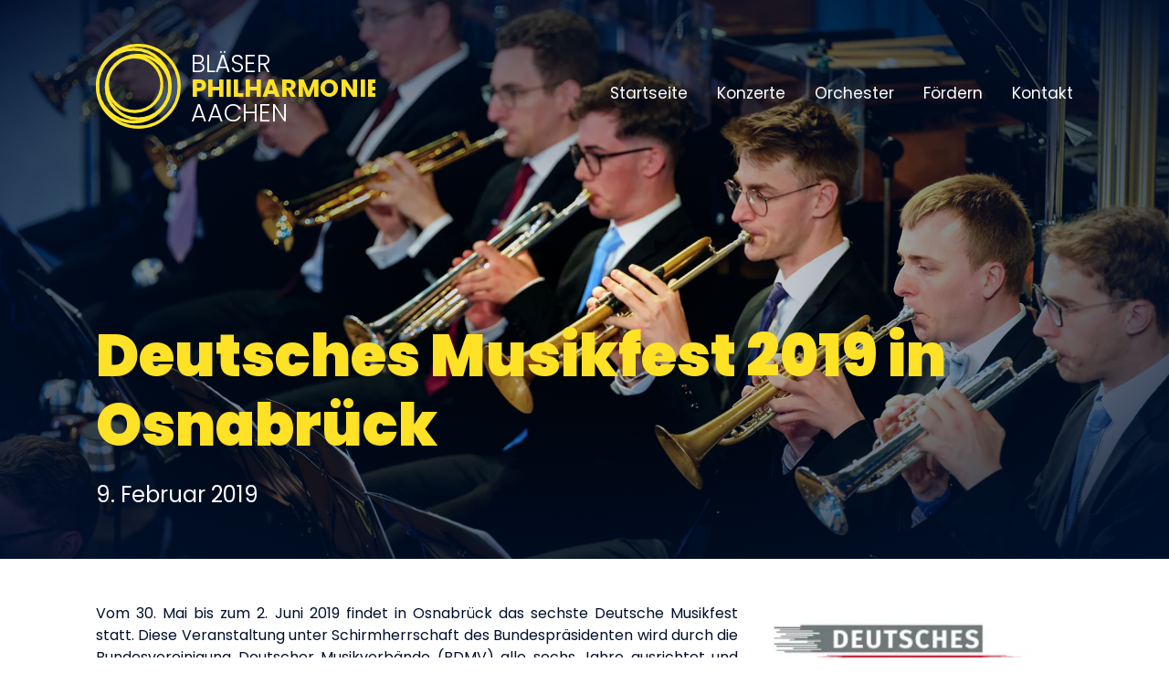

--- FILE ---
content_type: text/html; charset=UTF-8
request_url: https://blaeserphilharmonie-aachen.de/deutsches-musikfest-2019-in-osnabrueck/
body_size: 13920
content:
<!DOCTYPE html>
<html lang="en">
<head>

    <meta charset="UTF-8">
    <meta name="viewport" content="width=device-width, initial-scale=1, shrink-to-fit=no">
    <title>Deutsches Musikfest 2019 in Osnabrück - Bläserphilharmonie Aachen</title>
    <link rel="preconnect" href="https://fonts.googleapis.com">
    <link rel="preconnect" href="https://fonts.gstatic.com" crossorigin>
    <link href="https://fonts.googleapis.com/css2?family=Poppins:ital,wght@0,300;0,400;0,700;0,900;1,700&display=swap" rel="stylesheet">
    <link rel="stylesheet" href="https://use.fontawesome.com/releases/v5.3.1/css/all.css" integrity="sha384-mzrmE5qonljUremFsqc01SB46JvROS7bZs3IO2EmfFsd15uHvIt+Y8vEf7N7fWAU" crossorigin="anonymous">
    <link href="https://blaeserphilharmonie-aachen.de/wp-content/themes/bpa-theme/assets/css/theme.min.css?ver=2.0.7" rel="stylesheet">
    <link rel="shortcut icon" href="https://blaeserphilharmonie-aachen.de/wp-content/themes/bpa-theme/favicon.ico">
    <meta name="theme-color" content="#00102c" />

    <style id="jetpack-boost-critical-css">a{text-decoration:none}h2,p,ul{margin-top:0}p,ul{margin-bottom:1rem}.btn,img{vertical-align:middle}h2,label{margin-bottom:.5rem}header,nav,section{display:block}label{display:inline-block}input{overflow:visible}*{box-sizing:border-box}html{font-family:sans-serif;line-height:1.15;-webkit-text-size-adjust:100%;-ms-text-size-adjust:100%;-ms-overflow-style:scrollbar}@-ms-viewport{width:device-width}body{margin:0;font-weight:400;line-height:1.5;background-color:#fff}ul ul{margin-bottom:0}a{color:#007bff;background-color:transparent;-webkit-text-decoration-skip:objects}img{border-style:none}svg:not(:root){overflow:hidden}input{margin:0;font-family:inherit;font-size:inherit;line-height:inherit}.h1,.h4,h2{margin-bottom:.5rem;font-family:inherit;font-weight:500;line-height:1.2;color:inherit}.h1{font-size:2.5rem}h2{font-size:2rem}.h4{font-size:1.5rem}.form-control{font-size:1rem}.btn{font-weight:400}.container{padding-right:15px;padding-left:15px;margin-right:auto;margin-left:auto;width:100%}@media (min-width:576px){.container{max-width:540px}}@media (min-width:768px){.container{max-width:720px}}@media (min-width:992px){.container{max-width:960px}}@media (min-width:1200px){.container{max-width:1140px}}.row{display:-ms-flexbox;display:flex;-ms-flex-wrap:wrap;flex-wrap:wrap;margin-right:-15px;margin-left:-15px}.col-12,.col-md-4,.col-md-8,.col-sm-12{position:relative;width:100%;min-height:1px;padding-right:15px;padding-left:15px}.col-12{-ms-flex:0 0 100%;flex:0 0 100%;max-width:100%}@media (min-width:576px){.col-sm-12{-ms-flex:0 0 100%;flex:0 0 100%;max-width:100%}}@media (min-width:768px){.col-md-4{-ms-flex:0 0 33.333333%;flex:0 0 33.333333%;max-width:33.333333%}.col-md-8{-ms-flex:0 0 66.666667%;flex:0 0 66.666667%;max-width:66.666667%}}.form-control{display:block;width:100%;padding:.375rem .75rem;line-height:1.5;color:#495057;background-color:#fff;background-clip:padding-box}.form-control::-webkit-input-placeholder{color:#6c757d;opacity:1}.form-control::-moz-placeholder{color:#6c757d;opacity:1}.form-control:-ms-input-placeholder{color:#6c757d;opacity:1}.form-control::-ms-input-placeholder{color:#6c757d;opacity:1}.form-control::placeholder{color:#6c757d;opacity:1}.invalid-feedback{display:none;width:100%;margin-top:.25rem;font-size:80%;color:#dc3545}.btn{display:inline-block;text-align:center;white-space:nowrap;border:1px solid transparent;padding:.375rem .75rem;font-size:1rem;line-height:1.5;border-radius:.25rem}.btn-light{color:#212529;background-color:#f8f9fa;border-color:#f8f9fa}.nav{display:-ms-flexbox;-ms-flex-wrap:wrap}.nav{display:flex;flex-wrap:wrap;padding-left:0;margin-bottom:0;list-style:none}.ml-1{margin-left:.25rem!important}body a.btn,body nav ul li a{text-decoration:none}.form-control{background:0 0;border:1px solid #000;border-radius:0}body{font-family:Poppins,sans-serif;text-align:justify;background:fc;color:#00102c;font-size:12pt}body .skip-to-main-content-link{position:absolute;left:-9999px;z-index:999;margin:2em;opacity:0}body .container{max-width:1400px}@media (max-width:1500px){body .container{max-width:1100px}}@media (max-width:1200px){body .container{max-width:900px}}@media (max-width:992px){body .container{max-width:700px}}@media (max-width:768px){body .h1{font-size:30px}body h2{font-size:25px}body .h4{font-size:20px}body .container{max-width:800px}}body p{margin-bottom:24px}body .h1,body .h4,body h2{text-justify:none}body .btn{border-radius:32px}body a{color:#111;text-decoration:underline}body .h1,body h2{font-weight:900;margin-bottom:24px}body nav ul{display:flex;flex-direction:row;list-style:none;padding:0}body nav ul li{display:flex}body nav ul li a{display:flex;flex-direction:row;align-items:center;color:#fff;line-height:48px;padding:0 16px}body nav ul :first-child a{padding-left:0}body nav ul :last-child a{padding-right:0}@media (max-width:768px){body nav ul{flex-direction:column;width:100%}body nav ul li a{width:100%;padding:0}}body header,body header nav ul li{position:relative;flex-direction:column}body header{text-align:left;padding:48px 0;height:85vh;color:#fff;display:flex;justify-content:space-between}body header:after{z-index:1;content:"";display:block;position:absolute;top:0;left:0;right:0;bottom:0;backdrop-filter:brightness(110%) contrast(110%) saturate(110%);background:radial-gradient(rgba(0,16,44,0),#00102c)}body header h2{color:#fff}body header .h1{font-size:64px;color:#ffe126}@media (max-width:768px){body header .h1{font-size:48px}}body header .container{position:relative}body header .logo svg{height:100px}@media (max-width:992px){body header .h1{font-size:48px}body header .logo svg{height:80px}}body header .header-row{display:flex;justify-content:space-between;align-items:center;z-index:5}body header .headline{z-index:4}body header nav a{font-size:13pt}body header nav ul li{display:flex}body header nav ul li ul{overflow:hidden;display:flex;position:absolute;top:48px;flex-direction:column;background:rgba(0,16,44,.8);height:0;opacity:0}body header nav ul li ul :first-child a,body header nav ul li ul :last-child a,body header nav ul li ul a{min-width:200px;padding-right:16px;padding-left:16px}@media (max-width:768px){body header nav{opacity:0;position:fixed;display:flex;top:0;right:0;left:0;bottom:0;background:rgba(0,16,44,.95);height:0;overflow:hidden;align-items:center}body header nav ul :first-child a,body header nav ul :last-child a,body header nav ul a{padding:0 32px}body header nav ul li{position:relative}body header nav ul li a{font-weight:900;font-size:16pt}body header nav ul li ul{position:relative;display:flex;height:auto;opacity:100%;top:0;background:0 0}body header nav ul li ul :first-child a,body header nav ul li ul :last-child a,body header nav ul li ul a{padding:0 32px;font-size:13pt;font-weight:500}body header .nav-button{display:flex;width:48px;height:32px;flex-direction:column;justify-content:space-between;z-index:10}body header .nav-button .bar{content:" ";height:4px;width:100%;border-radius:2px;background:#fff}}body section{margin:48px 0}body .post-row{margin-bottom:32px}body .post-row .post-thumbnail img{width:100%}@media all{ul{box-sizing:border-box}}</style><meta name='robots' content='index, follow, max-image-preview:large, max-snippet:-1, max-video-preview:-1' />

	<!-- This site is optimized with the Yoast SEO plugin v26.5 - https://yoast.com/wordpress/plugins/seo/ -->
	<link rel="canonical" href="https://blaeserphilharmonie-aachen.de/deutsches-musikfest-2019-in-osnabrueck/" />
	<meta property="og:locale" content="de_DE" />
	<meta property="og:type" content="article" />
	<meta property="og:title" content="Deutsches Musikfest 2019 in Osnabrück - Bläserphilharmonie Aachen" />
	<meta property="og:description" content="Vom 30. Mai bis zum 2. Juni 2019 findet in Osnabrück das sechste Deutsche Musikfest statt. Diese Veranstaltung unter Schirmherrschaft des Bundespräsidenten wird durch die Bundesvereinigung Deutscher Musikverbände (BDMV) alle sechs Jahre ausrichtet und wird tausende Musiker nach Niedersachsen führen. Beim kommenden Deutschen Musikfest wird zum ersten Mal ein Internationaler Dirigentenwettbewerb für junge professionelle Dirigenten [&hellip;]" />
	<meta property="og:url" content="https://blaeserphilharmonie-aachen.de/deutsches-musikfest-2019-in-osnabrueck/" />
	<meta property="og:site_name" content="Bläserphilharmonie Aachen" />
	<meta property="article:publisher" content="https://www.facebook.com/blaeserphilharmonie" />
	<meta property="article:published_time" content="2019-02-09T12:51:27+00:00" />
	<meta property="article:modified_time" content="2025-12-08T08:01:31+00:00" />
	<meta property="og:image" content="https://i0.wp.com/blaeserphilharmonie-aachen.de/wp-content/uploads/2025/01/BPA_Social_media_icon.png?fit=500%2C500&ssl=1" />
	<meta property="og:image:width" content="500" />
	<meta property="og:image:height" content="500" />
	<meta property="og:image:type" content="image/png" />
	<meta name="author" content="christophb" />
	<meta name="twitter:card" content="summary_large_image" />
	<meta name="twitter:label1" content="Verfasst von" />
	<meta name="twitter:data1" content="christophb" />
	<meta name="twitter:label2" content="Geschätzte Lesezeit" />
	<meta name="twitter:data2" content="2 Minuten" />
	<script data-jetpack-boost="ignore" type="application/ld+json" class="yoast-schema-graph">{"@context":"https://schema.org","@graph":[{"@type":"Article","@id":"https://blaeserphilharmonie-aachen.de/deutsches-musikfest-2019-in-osnabrueck/#article","isPartOf":{"@id":"https://blaeserphilharmonie-aachen.de/deutsches-musikfest-2019-in-osnabrueck/"},"author":{"name":"christophb","@id":"https://blaeserphilharmonie-aachen.de/#/schema/person/e9f41ee959fd83a172ae1889103c6d5d"},"headline":"Deutsches Musikfest 2019 in Osnabrück","datePublished":"2019-02-09T12:51:27+00:00","dateModified":"2025-12-08T08:01:31+00:00","mainEntityOfPage":{"@id":"https://blaeserphilharmonie-aachen.de/deutsches-musikfest-2019-in-osnabrueck/"},"wordCount":211,"publisher":{"@id":"https://blaeserphilharmonie-aachen.de/#organization"},"inLanguage":"de"},{"@type":"WebPage","@id":"https://blaeserphilharmonie-aachen.de/deutsches-musikfest-2019-in-osnabrueck/","url":"https://blaeserphilharmonie-aachen.de/deutsches-musikfest-2019-in-osnabrueck/","name":"Deutsches Musikfest 2019 in Osnabrück - Bläserphilharmonie Aachen","isPartOf":{"@id":"https://blaeserphilharmonie-aachen.de/#website"},"datePublished":"2019-02-09T12:51:27+00:00","dateModified":"2025-12-08T08:01:31+00:00","breadcrumb":{"@id":"https://blaeserphilharmonie-aachen.de/deutsches-musikfest-2019-in-osnabrueck/#breadcrumb"},"inLanguage":"de","potentialAction":[{"@type":"ReadAction","target":["https://blaeserphilharmonie-aachen.de/deutsches-musikfest-2019-in-osnabrueck/"]}]},{"@type":"BreadcrumbList","@id":"https://blaeserphilharmonie-aachen.de/deutsches-musikfest-2019-in-osnabrueck/#breadcrumb","itemListElement":[{"@type":"ListItem","position":1,"name":"Startseite","item":"https://blaeserphilharmonie-aachen.de/"},{"@type":"ListItem","position":2,"name":"Neuigkeiten","item":"https://blaeserphilharmonie-aachen.de/neuigkeiten/"},{"@type":"ListItem","position":3,"name":"Deutsches Musikfest 2019 in Osnabrück"}]},{"@type":"WebSite","@id":"https://blaeserphilharmonie-aachen.de/#website","url":"https://blaeserphilharmonie-aachen.de/","name":"Bläserphilharmonie Aachen","description":"Die Bläserphilharmonie Aachen ist das erste sinfonische Blasorchester auf Höchststufenniveau in der Aachener Innenstadt.","publisher":{"@id":"https://blaeserphilharmonie-aachen.de/#organization"},"potentialAction":[{"@type":"SearchAction","target":{"@type":"EntryPoint","urlTemplate":"https://blaeserphilharmonie-aachen.de/?s={search_term_string}"},"query-input":{"@type":"PropertyValueSpecification","valueRequired":true,"valueName":"search_term_string"}}],"inLanguage":"de"},{"@type":"Organization","@id":"https://blaeserphilharmonie-aachen.de/#organization","name":"Bläserphilharmonie Aachen","url":"https://blaeserphilharmonie-aachen.de/","logo":{"@type":"ImageObject","inLanguage":"de","@id":"https://blaeserphilharmonie-aachen.de/#/schema/logo/image/","url":"https://blaeserphilharmonie-aachen.de/wp-content/uploads/2024/09/BPA_Logo_Schwarz.png","contentUrl":"https://blaeserphilharmonie-aachen.de/wp-content/uploads/2024/09/BPA_Logo_Schwarz.png","width":1532,"height":500,"caption":"Bläserphilharmonie Aachen"},"image":{"@id":"https://blaeserphilharmonie-aachen.de/#/schema/logo/image/"},"sameAs":["https://www.facebook.com/blaeserphilharmonie","https://www.instagram.com/blaeserphilharmonie_aachen/","https://www.youtube.com/channel/UCmAv_4pM-klpeeijncjA3rw","https://open.spotify.com/artist/0IpPjWBTar1hey5IOyKoXX"]},{"@type":"Person","@id":"https://blaeserphilharmonie-aachen.de/#/schema/person/e9f41ee959fd83a172ae1889103c6d5d","name":"christophb","image":{"@type":"ImageObject","inLanguage":"de","@id":"https://blaeserphilharmonie-aachen.de/#/schema/person/image/","url":"https://secure.gravatar.com/avatar/9cdf3020de6547707cfbdc674e5c85f94928e2bd1d4781e180ac8badb5c876ee?s=96&d=mm&r=g","contentUrl":"https://secure.gravatar.com/avatar/9cdf3020de6547707cfbdc674e5c85f94928e2bd1d4781e180ac8badb5c876ee?s=96&d=mm&r=g","caption":"christophb"}}]}</script>
	<!-- / Yoast SEO plugin. -->


<link rel='preconnect' href='//i0.wp.com' />
<link rel="alternate" title="oEmbed (JSON)" type="application/json+oembed" href="https://blaeserphilharmonie-aachen.de/wp-json/oembed/1.0/embed?url=https%3A%2F%2Fblaeserphilharmonie-aachen.de%2Fdeutsches-musikfest-2019-in-osnabrueck%2F" />
<link rel="alternate" title="oEmbed (XML)" type="text/xml+oembed" href="https://blaeserphilharmonie-aachen.de/wp-json/oembed/1.0/embed?url=https%3A%2F%2Fblaeserphilharmonie-aachen.de%2Fdeutsches-musikfest-2019-in-osnabrueck%2F&#038;format=xml" />
<noscript><link rel='stylesheet' id='all-css-168bce845177ebd0860ae842ac40eba8' href='https://blaeserphilharmonie-aachen.de/wp-content/boost-cache/static/95a1d577e6.min.css' type='text/css' media='all' /></noscript><link rel='stylesheet' id='all-css-168bce845177ebd0860ae842ac40eba8' href='https://blaeserphilharmonie-aachen.de/wp-content/boost-cache/static/95a1d577e6.min.css' type='text/css' media="not all" data-media="all" onload="this.media=this.dataset.media; delete this.dataset.media; this.removeAttribute( 'onload' );" />
<style id='wp-img-auto-sizes-contain-inline-css'>
img:is([sizes=auto i],[sizes^="auto," i]){contain-intrinsic-size:3000px 1500px}
/*# sourceURL=wp-img-auto-sizes-contain-inline-css */
</style>
<style id='wp-emoji-styles-inline-css'>

	img.wp-smiley, img.emoji {
		display: inline !important;
		border: none !important;
		box-shadow: none !important;
		height: 1em !important;
		width: 1em !important;
		margin: 0 0.07em !important;
		vertical-align: -0.1em !important;
		background: none !important;
		padding: 0 !important;
	}
/*# sourceURL=wp-emoji-styles-inline-css */
</style>
<style id='wp-block-library-inline-css'>
:root{--wp-block-synced-color:#7a00df;--wp-block-synced-color--rgb:122,0,223;--wp-bound-block-color:var(--wp-block-synced-color);--wp-editor-canvas-background:#ddd;--wp-admin-theme-color:#007cba;--wp-admin-theme-color--rgb:0,124,186;--wp-admin-theme-color-darker-10:#006ba1;--wp-admin-theme-color-darker-10--rgb:0,107,160.5;--wp-admin-theme-color-darker-20:#005a87;--wp-admin-theme-color-darker-20--rgb:0,90,135;--wp-admin-border-width-focus:2px}@media (min-resolution:192dpi){:root{--wp-admin-border-width-focus:1.5px}}.wp-element-button{cursor:pointer}:root .has-very-light-gray-background-color{background-color:#eee}:root .has-very-dark-gray-background-color{background-color:#313131}:root .has-very-light-gray-color{color:#eee}:root .has-very-dark-gray-color{color:#313131}:root .has-vivid-green-cyan-to-vivid-cyan-blue-gradient-background{background:linear-gradient(135deg,#00d084,#0693e3)}:root .has-purple-crush-gradient-background{background:linear-gradient(135deg,#34e2e4,#4721fb 50%,#ab1dfe)}:root .has-hazy-dawn-gradient-background{background:linear-gradient(135deg,#faaca8,#dad0ec)}:root .has-subdued-olive-gradient-background{background:linear-gradient(135deg,#fafae1,#67a671)}:root .has-atomic-cream-gradient-background{background:linear-gradient(135deg,#fdd79a,#004a59)}:root .has-nightshade-gradient-background{background:linear-gradient(135deg,#330968,#31cdcf)}:root .has-midnight-gradient-background{background:linear-gradient(135deg,#020381,#2874fc)}:root{--wp--preset--font-size--normal:16px;--wp--preset--font-size--huge:42px}.has-regular-font-size{font-size:1em}.has-larger-font-size{font-size:2.625em}.has-normal-font-size{font-size:var(--wp--preset--font-size--normal)}.has-huge-font-size{font-size:var(--wp--preset--font-size--huge)}:root .has-text-align-center{text-align:center}:root .has-text-align-left{text-align:left}:root .has-text-align-right{text-align:right}.has-fit-text{white-space:nowrap!important}#end-resizable-editor-section{display:none}.aligncenter{clear:both}.items-justified-left{justify-content:flex-start}.items-justified-center{justify-content:center}.items-justified-right{justify-content:flex-end}.items-justified-space-between{justify-content:space-between}.screen-reader-text{word-wrap:normal!important;border:0;clip-path:inset(50%);height:1px;margin:-1px;overflow:hidden;padding:0;position:absolute;width:1px}.screen-reader-text:focus{background-color:#ddd;clip-path:none;color:#444;display:block;font-size:1em;height:auto;left:5px;line-height:normal;padding:15px 23px 14px;text-decoration:none;top:5px;width:auto;z-index:100000}html :where(.has-border-color){border-style:solid}html :where([style*=border-top-color]){border-top-style:solid}html :where([style*=border-right-color]){border-right-style:solid}html :where([style*=border-bottom-color]){border-bottom-style:solid}html :where([style*=border-left-color]){border-left-style:solid}html :where([style*=border-width]){border-style:solid}html :where([style*=border-top-width]){border-top-style:solid}html :where([style*=border-right-width]){border-right-style:solid}html :where([style*=border-bottom-width]){border-bottom-style:solid}html :where([style*=border-left-width]){border-left-style:solid}html :where(img[class*=wp-image-]){height:auto;max-width:100%}:where(figure){margin:0 0 1em}html :where(.is-position-sticky){--wp-admin--admin-bar--position-offset:var(--wp-admin--admin-bar--height,0px)}@media screen and (max-width:600px){html :where(.is-position-sticky){--wp-admin--admin-bar--position-offset:0px}}

/*# sourceURL=wp-block-library-inline-css */
</style><style id='global-styles-inline-css'>
:root{--wp--preset--aspect-ratio--square: 1;--wp--preset--aspect-ratio--4-3: 4/3;--wp--preset--aspect-ratio--3-4: 3/4;--wp--preset--aspect-ratio--3-2: 3/2;--wp--preset--aspect-ratio--2-3: 2/3;--wp--preset--aspect-ratio--16-9: 16/9;--wp--preset--aspect-ratio--9-16: 9/16;--wp--preset--color--black: #000000;--wp--preset--color--cyan-bluish-gray: #abb8c3;--wp--preset--color--white: #ffffff;--wp--preset--color--pale-pink: #f78da7;--wp--preset--color--vivid-red: #cf2e2e;--wp--preset--color--luminous-vivid-orange: #ff6900;--wp--preset--color--luminous-vivid-amber: #fcb900;--wp--preset--color--light-green-cyan: #7bdcb5;--wp--preset--color--vivid-green-cyan: #00d084;--wp--preset--color--pale-cyan-blue: #8ed1fc;--wp--preset--color--vivid-cyan-blue: #0693e3;--wp--preset--color--vivid-purple: #9b51e0;--wp--preset--gradient--vivid-cyan-blue-to-vivid-purple: linear-gradient(135deg,rgb(6,147,227) 0%,rgb(155,81,224) 100%);--wp--preset--gradient--light-green-cyan-to-vivid-green-cyan: linear-gradient(135deg,rgb(122,220,180) 0%,rgb(0,208,130) 100%);--wp--preset--gradient--luminous-vivid-amber-to-luminous-vivid-orange: linear-gradient(135deg,rgb(252,185,0) 0%,rgb(255,105,0) 100%);--wp--preset--gradient--luminous-vivid-orange-to-vivid-red: linear-gradient(135deg,rgb(255,105,0) 0%,rgb(207,46,46) 100%);--wp--preset--gradient--very-light-gray-to-cyan-bluish-gray: linear-gradient(135deg,rgb(238,238,238) 0%,rgb(169,184,195) 100%);--wp--preset--gradient--cool-to-warm-spectrum: linear-gradient(135deg,rgb(74,234,220) 0%,rgb(151,120,209) 20%,rgb(207,42,186) 40%,rgb(238,44,130) 60%,rgb(251,105,98) 80%,rgb(254,248,76) 100%);--wp--preset--gradient--blush-light-purple: linear-gradient(135deg,rgb(255,206,236) 0%,rgb(152,150,240) 100%);--wp--preset--gradient--blush-bordeaux: linear-gradient(135deg,rgb(254,205,165) 0%,rgb(254,45,45) 50%,rgb(107,0,62) 100%);--wp--preset--gradient--luminous-dusk: linear-gradient(135deg,rgb(255,203,112) 0%,rgb(199,81,192) 50%,rgb(65,88,208) 100%);--wp--preset--gradient--pale-ocean: linear-gradient(135deg,rgb(255,245,203) 0%,rgb(182,227,212) 50%,rgb(51,167,181) 100%);--wp--preset--gradient--electric-grass: linear-gradient(135deg,rgb(202,248,128) 0%,rgb(113,206,126) 100%);--wp--preset--gradient--midnight: linear-gradient(135deg,rgb(2,3,129) 0%,rgb(40,116,252) 100%);--wp--preset--font-size--small: 13px;--wp--preset--font-size--medium: 20px;--wp--preset--font-size--large: 36px;--wp--preset--font-size--x-large: 42px;--wp--preset--spacing--20: 0.44rem;--wp--preset--spacing--30: 0.67rem;--wp--preset--spacing--40: 1rem;--wp--preset--spacing--50: 1.5rem;--wp--preset--spacing--60: 2.25rem;--wp--preset--spacing--70: 3.38rem;--wp--preset--spacing--80: 5.06rem;--wp--preset--shadow--natural: 6px 6px 9px rgba(0, 0, 0, 0.2);--wp--preset--shadow--deep: 12px 12px 50px rgba(0, 0, 0, 0.4);--wp--preset--shadow--sharp: 6px 6px 0px rgba(0, 0, 0, 0.2);--wp--preset--shadow--outlined: 6px 6px 0px -3px rgb(255, 255, 255), 6px 6px rgb(0, 0, 0);--wp--preset--shadow--crisp: 6px 6px 0px rgb(0, 0, 0);}:where(.is-layout-flex){gap: 0.5em;}:where(.is-layout-grid){gap: 0.5em;}body .is-layout-flex{display: flex;}.is-layout-flex{flex-wrap: wrap;align-items: center;}.is-layout-flex > :is(*, div){margin: 0;}body .is-layout-grid{display: grid;}.is-layout-grid > :is(*, div){margin: 0;}:where(.wp-block-columns.is-layout-flex){gap: 2em;}:where(.wp-block-columns.is-layout-grid){gap: 2em;}:where(.wp-block-post-template.is-layout-flex){gap: 1.25em;}:where(.wp-block-post-template.is-layout-grid){gap: 1.25em;}.has-black-color{color: var(--wp--preset--color--black) !important;}.has-cyan-bluish-gray-color{color: var(--wp--preset--color--cyan-bluish-gray) !important;}.has-white-color{color: var(--wp--preset--color--white) !important;}.has-pale-pink-color{color: var(--wp--preset--color--pale-pink) !important;}.has-vivid-red-color{color: var(--wp--preset--color--vivid-red) !important;}.has-luminous-vivid-orange-color{color: var(--wp--preset--color--luminous-vivid-orange) !important;}.has-luminous-vivid-amber-color{color: var(--wp--preset--color--luminous-vivid-amber) !important;}.has-light-green-cyan-color{color: var(--wp--preset--color--light-green-cyan) !important;}.has-vivid-green-cyan-color{color: var(--wp--preset--color--vivid-green-cyan) !important;}.has-pale-cyan-blue-color{color: var(--wp--preset--color--pale-cyan-blue) !important;}.has-vivid-cyan-blue-color{color: var(--wp--preset--color--vivid-cyan-blue) !important;}.has-vivid-purple-color{color: var(--wp--preset--color--vivid-purple) !important;}.has-black-background-color{background-color: var(--wp--preset--color--black) !important;}.has-cyan-bluish-gray-background-color{background-color: var(--wp--preset--color--cyan-bluish-gray) !important;}.has-white-background-color{background-color: var(--wp--preset--color--white) !important;}.has-pale-pink-background-color{background-color: var(--wp--preset--color--pale-pink) !important;}.has-vivid-red-background-color{background-color: var(--wp--preset--color--vivid-red) !important;}.has-luminous-vivid-orange-background-color{background-color: var(--wp--preset--color--luminous-vivid-orange) !important;}.has-luminous-vivid-amber-background-color{background-color: var(--wp--preset--color--luminous-vivid-amber) !important;}.has-light-green-cyan-background-color{background-color: var(--wp--preset--color--light-green-cyan) !important;}.has-vivid-green-cyan-background-color{background-color: var(--wp--preset--color--vivid-green-cyan) !important;}.has-pale-cyan-blue-background-color{background-color: var(--wp--preset--color--pale-cyan-blue) !important;}.has-vivid-cyan-blue-background-color{background-color: var(--wp--preset--color--vivid-cyan-blue) !important;}.has-vivid-purple-background-color{background-color: var(--wp--preset--color--vivid-purple) !important;}.has-black-border-color{border-color: var(--wp--preset--color--black) !important;}.has-cyan-bluish-gray-border-color{border-color: var(--wp--preset--color--cyan-bluish-gray) !important;}.has-white-border-color{border-color: var(--wp--preset--color--white) !important;}.has-pale-pink-border-color{border-color: var(--wp--preset--color--pale-pink) !important;}.has-vivid-red-border-color{border-color: var(--wp--preset--color--vivid-red) !important;}.has-luminous-vivid-orange-border-color{border-color: var(--wp--preset--color--luminous-vivid-orange) !important;}.has-luminous-vivid-amber-border-color{border-color: var(--wp--preset--color--luminous-vivid-amber) !important;}.has-light-green-cyan-border-color{border-color: var(--wp--preset--color--light-green-cyan) !important;}.has-vivid-green-cyan-border-color{border-color: var(--wp--preset--color--vivid-green-cyan) !important;}.has-pale-cyan-blue-border-color{border-color: var(--wp--preset--color--pale-cyan-blue) !important;}.has-vivid-cyan-blue-border-color{border-color: var(--wp--preset--color--vivid-cyan-blue) !important;}.has-vivid-purple-border-color{border-color: var(--wp--preset--color--vivid-purple) !important;}.has-vivid-cyan-blue-to-vivid-purple-gradient-background{background: var(--wp--preset--gradient--vivid-cyan-blue-to-vivid-purple) !important;}.has-light-green-cyan-to-vivid-green-cyan-gradient-background{background: var(--wp--preset--gradient--light-green-cyan-to-vivid-green-cyan) !important;}.has-luminous-vivid-amber-to-luminous-vivid-orange-gradient-background{background: var(--wp--preset--gradient--luminous-vivid-amber-to-luminous-vivid-orange) !important;}.has-luminous-vivid-orange-to-vivid-red-gradient-background{background: var(--wp--preset--gradient--luminous-vivid-orange-to-vivid-red) !important;}.has-very-light-gray-to-cyan-bluish-gray-gradient-background{background: var(--wp--preset--gradient--very-light-gray-to-cyan-bluish-gray) !important;}.has-cool-to-warm-spectrum-gradient-background{background: var(--wp--preset--gradient--cool-to-warm-spectrum) !important;}.has-blush-light-purple-gradient-background{background: var(--wp--preset--gradient--blush-light-purple) !important;}.has-blush-bordeaux-gradient-background{background: var(--wp--preset--gradient--blush-bordeaux) !important;}.has-luminous-dusk-gradient-background{background: var(--wp--preset--gradient--luminous-dusk) !important;}.has-pale-ocean-gradient-background{background: var(--wp--preset--gradient--pale-ocean) !important;}.has-electric-grass-gradient-background{background: var(--wp--preset--gradient--electric-grass) !important;}.has-midnight-gradient-background{background: var(--wp--preset--gradient--midnight) !important;}.has-small-font-size{font-size: var(--wp--preset--font-size--small) !important;}.has-medium-font-size{font-size: var(--wp--preset--font-size--medium) !important;}.has-large-font-size{font-size: var(--wp--preset--font-size--large) !important;}.has-x-large-font-size{font-size: var(--wp--preset--font-size--x-large) !important;}
/*# sourceURL=global-styles-inline-css */
</style>

<style id='classic-theme-styles-inline-css'>
/*! This file is auto-generated */
.wp-block-button__link{color:#fff;background-color:#32373c;border-radius:9999px;box-shadow:none;text-decoration:none;padding:calc(.667em + 2px) calc(1.333em + 2px);font-size:1.125em}.wp-block-file__button{background:#32373c;color:#fff;text-decoration:none}
/*# sourceURL=/wp-includes/css/classic-themes.min.css */
</style>
</head>

<body>
<a href="#main" class="skip-to-main-content-link btn btn-light">Zum Inhalt springen</a>
<header style="background:url(https://blaeserphilharmonie-aachen.de/wp-content/uploads/2025/06/AP_22_web-scaled.webp) center; background-size: cover;">
    <div class="container">
        <div class="row header-row">
            <div class="col-12 header-row">
                    <div class="logo">
        <a href="https://blaeserphilharmonie-aachen.de">
            <svg id="Layer_2" data-name="Layer 2" xmlns="http://www.w3.org/2000/svg" viewBox="0 0 546.45 178.4">
                <defs>
                    <style>
                        .cls-1 {
                            font-size: 48px;
                        }

                        .cls-2 {
                            fill: none;
                            stroke: #ffe626;
                            stroke-miterlimit: 10;
                            stroke-width: 6px;
                        }

                        .cls-3 {
                            fill: #fff;
                            font-family: Poppins-Light, Poppins;
                            font-weight: 300;
                        }

                        .cls-4 {
                            fill: #ffe126;
                            font-family: Poppins-Bold, Poppins;
                            font-weight: 700;
                        }
                    </style>
                </defs>
                <g id="Ebene_3" data-name="Ebene 3">
                    <text class="cls-1" transform="translate(186.06 55.33)"><tspan class="cls-3"><tspan x="0" y="0">BLÄSER</tspan></tspan><tspan class="cls-4"><tspan x="0" y="48">PHILHARMONIE</tspan></tspan><tspan class="cls-3"><tspan x="0" y="96">AACHEN</tspan></tspan></text>
                    <g>
                        <circle class="cls-2" cx="82.93" cy="82.93" r="79.92"/>
                        <circle class="cls-2" cx="74.15" cy="81.6" r="71.04"/>
                        <circle class="cls-2" cx="82.54" cy="84.49" r="62.15"/>
                        <ellipse class="cls-2" cx="75.68" cy="78.85" rx="53.27" ry="53.28" transform="translate(-33.57 81.83) rotate(-47.73)"/>
                    </g>
                </g>
            </svg>
        </a>
    </div>
                                <div id="nav" class="nav">
                    <div class="nav-button">
                        <div class="bar"></div>
                        <div class="bar"></div>
                        <div class="bar"></div>
                    </div>
                    <nav>
                        <ul id="menu-hauptmenue" class="nav ml-1"><li id="menu-item-54" class="menu-item menu-item-type-custom menu-item-object-custom menu-item-home menu-item-54"><a href="https://blaeserphilharmonie-aachen.de/">Startseite</a></li>
<li id="menu-item-55" class="menu-item menu-item-type-custom menu-item-object-custom menu-item-has-children menu-item-55"><a href="https://blaeserphilharmonie-aachen.de/konzerte/">Konzerte</a>
<ul class="sub-menu">
	<li id="menu-item-176" class="menu-item menu-item-type-post_type menu-item-object-page menu-item-176"><a href="https://blaeserphilharmonie-aachen.de/karten/">Karten</a></li>
	<li id="menu-item-175" class="menu-item menu-item-type-custom menu-item-object-custom menu-item-175"><a href="https://blaeserphilharmonie-aachen.de/mitschnitte/">Konzertmitschnitte</a></li>
</ul>
</li>
<li id="menu-item-169" class="menu-item menu-item-type-post_type menu-item-object-page menu-item-has-children menu-item-169"><a href="https://blaeserphilharmonie-aachen.de/orchester/">Orchester</a>
<ul class="sub-menu">
	<li id="menu-item-147" class="menu-item menu-item-type-post_type menu-item-object-page menu-item-147"><a href="https://blaeserphilharmonie-aachen.de/mitspielen/">Mitspielen</a></li>
	<li id="menu-item-732" class="menu-item menu-item-type-post_type menu-item-object-page menu-item-732"><a href="https://blaeserphilharmonie-aachen.de/mitspielen/bewerben/">Bewerben</a></li>
</ul>
</li>
<li id="menu-item-498" class="menu-item menu-item-type-post_type menu-item-object-page menu-item-498"><a href="https://blaeserphilharmonie-aachen.de/foerdern/">Fördern</a></li>
<li id="menu-item-654" class="menu-item menu-item-type-post_type menu-item-object-page menu-item-654"><a href="https://blaeserphilharmonie-aachen.de/kontakt/">Kontakt</a></li>
</ul>                    </nav>
            </div>

                            </div>

        </div>
    </div>
    



    
        <div class="container headline" id="main">
        <div class="row">
            <h2 class="col-12 h1">
               Deutsches Musikfest 2019 in Osnabrück            </h2>

            <span class="col-12 h4">9. Februar 2019</span>
        </div>

    </div>


</header>
    <section class="content">
        <div class="container">

                        <div class="row post-row">
                <div class="col-md-8 col-sm-12 post-content">

                    <div class="content-item">
                        
<p>Vom 30. Mai bis zum 2.  Juni 2019 findet in Osnabrück das sechste Deutsche Musikfest statt.  Diese Veranstaltung unter Schirmherrschaft des Bundespräsidenten wird  durch die Bundesvereinigung Deutscher Musikverbände (BDMV) alle sechs  Jahre ausrichtet und wird tausende Musiker nach Niedersachsen führen.  </p>



<span id="more-333"></span>



<p>Beim
 kommenden Deutschen Musikfest wird zum ersten Mal ein Internationaler 
Dirigentenwettbewerb für junge professionelle Dirigenten ausgerichtet. 
Die Bläserphilharmonie Aachen wird dabei auf Einladung des BDMV am 
Musikfest teilnehmen und die dritte Runde des Wettbewerbs bestreiten, 
der am Freitag, den 31.05.2019, stattfindet. In dem Dirigentenwettbewerb
 geht es darum, dass die jeweiligen Dirigenten mit einem ihnen 
unbekannten Orchester ein frei gewähltes Werk einstudieren und dabei von
 einer Preisjury bewertet werden. </p>



<p>Neben
 der Zusammenarbeit mit verschiedenen aufstrebenden Orchesterleitern im 
Dirigentenwettbewerb wurde die Bläserphilharmonie Aachen außerdem 
eingeladen, ein Galakonzert im Rahmenprogramm des Deutschen Musikfests 
am Samstag, den 01.06.2019, zu spielen. Dies bedeutet eine große Ehre, 
da die Galakonzerte normalerweise nur den Landesorchestern (z.B. 
Landesblasorchester, Landespolizeiorchester, etc.) vorbehalten sind und 
„normale“ Orchestervereine wie die Bläserphilharmonie Aachen sehr selten
 dafür angefragt werden. Durch diese Auftritte in hervorgehobener 
Position wird die Bläserphilharmonie Aachen als Botschafter für die 
kulturelle Leistungsfähigkeit der Region und des Landes NRW fungieren.</p>



<a class="btn btn-outline-dark" href="https://www.deutsches-musikfest.de/sinfonische-taenze/">infos Deutsches Musikfest</a> 
<a class="btn btn-outline-dark" href="https://blaeserphilharmonie-aachen.de/konzerte/galakonzert-sinfonische-taenze-deusches-musik-fest/tag/2019-06-01/">infos zum Galakonzert</a>
                    </div>

                </div>

                                    <div class="col-md-4 col-sm-12 hidden-sm post-thumbnail">
                        <img loading="lazy" src="https://i0.wp.com/blaeserphilharmonie-aachen.de/wp-content/uploads/2019/02/DMF_Logo_2019Osnabrueck_16_9.jpg?fit=300%2C169&ssl=1" alt="Deutsches Musikfest 2019 in Osnabrück">
                    </div>
                            </div>
        </div>
    </section>

<section class="newsletter" id="newsletter">
    <div class="container">
        <div class="row"><div class="col-12"><h3 class="h2">Bleib immer auf dem Laufenden</h3>			<div class="textwidget"><p>Mit unserem Newsletter erhalten Sie frühzeitig Einladungen zu allen unseren Konzerten sowie viele weitere Informationen rund um die Bläserphilharmonie Aachen.</p>

<form method="post" action="#newsletter" id="newsletter-form">
                <input type="hidden" id="subscribe_newsletter_nonce" name="subscribe_newsletter_nonce" value="2d86838f53" /><input type="hidden" name="_wp_http_referer" value="/deutsches-musikfest-2019-in-osnabrueck/" />
                <div class="form-group">
                    <label for="newsletter_email">Ihre E-Mail Adresse</label>
                    <input type="email" class="form-control"
                           id="newsletter_email" name="newsletter_email" value=""
                           aria-describedby="emailHelp" placeholder="Ihre E-Mail Adresse"/>
                    <label for="email" style="display:none !important">Ihre E-Mail Adresse</label>
                    <input  type="email" class="form-control" name="email" style="display:none !important" tabindex="-1" autocomplete="off" value="" id="email" value=""
                           aria-describedby="emailHelp" placeholder="Ihre E-Mail Adresse">
                    <div class="invalid-feedback">
                        Bitte geben Sie eine gültige E-Mail Adresse an.
                    </div>
                </div>
                <div class="form-check mb-3">
                    <input type="checkbox" name="except_privacy_policy"
                               class="form-check-input pr-3"
                           id="except_privacy_policy" value="1"/>
                    <label class="form-check-label"
                           for="except_privacy_policy">Ich stimme den <a href="https://blaeserphilharmonie-aachen.de/wp-content/uploads/2025/12/Datenschutzerklaerung-BPA_2025_v2.0.pdf" target="_blank"> Datenschutzbestimmungen der
                        Bläserphilharmonie Aachen e.V.</a> zu.</label>
                    <div class="invalid-feedback">
                        Bitte stimmen Sie den Datenschutzbestimmungen zu um sich zum Newsletter anzumelden.
                    </div>
                </div>
                <div class="mb-3">            

                <button type="submit" class="btn btn-outline-dark" id="submit">Anmelden</button>
                
            </form>
</div>
		</div></div>    </div>
</section>
<footer>
    <div class="container">
        <div class="row">
            <div class="col 12">
                <h3>Folge uns auf</h3>
                <nav id="social-media-nav" class="nav">
                    <ul>
                        <li><a href="https://www.facebook.com/blaeserphilharmonie" target="_blank"><i class="fab fa-facebook-square hidden-xs hidden-sm"></i>Facebook</a></li>
                        <li><a href="https://www.youtube.com/channel/UCmAv_4pM-klpeeijncjA3rw" target="_blank"><i class="fab fa-youtube hidden-xs hidden-sm"></i>Youtube</a></li>
                        <li><a href="https://www.instagram.com/blaeserphilharmonie_aachen/" target="_blank"><i class="fab fa-instagram hidden-xs hidden-sm"></i>Instagram</a></li>
                        <li><a href="https://open.spotify.com/artist/0IpPjWBTar1hey5IOyKoXX" target="_blank"><i class="fab fa-spotify hidden-xs hidden-sm"></i>Spotify</a></li>
                    </ul>
                </nav>
            </div>
        </div>
        <div class="row">

            <div class="col-12">
                <h3>Gefördert durch</h3>
                <div class="support-items">

                    <div class="support-item light-background" >
                        <img loading="lazy" src="https://blaeserphilharmonie-aachen.de/wp-content/themes/bpa-theme/assets/img/supported-by/MFKJKS_NRW_Logo.svg" alt="Ministerium für Familie, Kinder, Jugend, Kultur und Sport"/>
                    </div>
                    <div class="support-item" >
                        <img loading="lazy" src="https://blaeserphilharmonie-aachen.de/wp-content/themes/bpa-theme/assets/img/supported-by/BKM_2017_Office_Farbe_de.png" alt="Beauftragten der Bundesregierung für Kultur und Medien"/>
                    </div>

                    <div class="support-item" >
                        <img loading="lazy" src="https://blaeserphilharmonie-aachen.de/wp-content/themes/bpa-theme/assets/img/supported-by/BKM_Neustart_Kultur_Wortmarke_neg_RGB_RZ.png" alt="NEUSTART KULTUR"/>
                    </div>

                    <div class="support-item" >
                        <img loading="lazy" src="https://blaeserphilharmonie-aachen.de/wp-content/themes/bpa-theme/assets/img/supported-by/logos_zusatz_mit_unterstuetzung_der_weiss.png" alt="Stadt Aachen"/>
                    </div>
                </div>
            </div>
        </div>
        <div class="row">
            <div class="col-12">
                <nav id="footer-nav" class="nav">

                    <ul id="menu-fussmenue" class="footer-nav--items"><li id="menu-item-630" class="menu-item menu-item-type-post_type menu-item-object-page menu-item-630"><a href="https://blaeserphilharmonie-aachen.de/newsletter/">Newsletter</a></li>
<li id="menu-item-158" class="menu-item menu-item-type-post_type menu-item-object-page menu-item-158"><a href="https://blaeserphilharmonie-aachen.de/kontakt/">Kontakt</a></li>
<li id="menu-item-159" class="menu-item menu-item-type-post_type menu-item-object-page menu-item-159"><a href="https://blaeserphilharmonie-aachen.de/disclaimer/">Disclaimer</a></li>
<li id="menu-item-160" class="menu-item menu-item-type-post_type menu-item-object-page menu-item-160"><a href="https://blaeserphilharmonie-aachen.de/impressum/">Impressum</a></li>
<li id="menu-item-505" class="menu-item menu-item-type-post_type menu-item-object-page menu-item-505"><a href="https://blaeserphilharmonie-aachen.de/foerdern/">Fördern</a></li>
</ul>                </nav>
            </div>
            <div class="col-md-4 col-sm-12">

            </div>
        </div>
    </div>
        <section class="container">
        <div class="row">
            <div class="col copyright">

                &copy; 2026 Bläserphilharmonie Aachen e.V.
            </div>
        </div>
    </section>

</footer>




    
    

    
    

    

		
		










<script data-jetpack-boost="ignore" id="wp-emoji-settings" type="application/json">
{"baseUrl":"https://s.w.org/images/core/emoji/17.0.2/72x72/","ext":".png","svgUrl":"https://s.w.org/images/core/emoji/17.0.2/svg/","svgExt":".svg","source":{"concatemoji":"https://blaeserphilharmonie-aachen.de/wp-includes/js/wp-emoji-release.min.js?ver=6.9"}}
</script>

<script src="https://code.jquery.com/jquery-3.3.1.slim.min.js" integrity="sha384-q8i/X+965DzO0rT7abK41JStQIAqVgRVzpbzo5smXKp4YfRvH+8abtTE1Pi6jizo" crossorigin="anonymous"></script><script src="https://cdnjs.cloudflare.com/ajax/libs/popper.js/1.14.3/umd/popper.min.js" integrity="sha384-ZMP7rVo3mIykV+2+9J3UJ46jBk0WLaUAdn689aCwoqbBJiSnjAK/l8WvCWPIPm49" crossorigin="anonymous"></script><script src="https://blaeserphilharmonie-aachen.de/wp-content/themes/bpa-theme/assets/bootstrap/js/bootstrap.bundle.min.js" type="text/javascript"></script><script src="https://blaeserphilharmonie-aachen.de/wp-content/themes/bpa-theme/assets/js/responsiveSlider.js?ver=1.4" type="text/javascript"></script><script type="application/javascript">
        var  nav= $("#nav");
        var  navHandle= $(".nav-button");
        var  subnav= $(".menu-item-has-children");

        let swipeDetector = function(container, onSwipeLeft, onSwipeRight){
            let x0_slider = 0;
            let y0_slider = 0;

            function unify(e) {	return e.changedTouches ? e.changedTouches[0] : e };
            function lock(event){
                x0_slider = unify(event).clientX;
                y0_slider = unify(event).clientY;
            }

            function move(event){

                let x = unify(event).clientX;
                let y = unify(event).clientY;
                let diff_x = x0_slider - x;
                let diff_y = y0_slider - y;

                if (( diff_x > -10 && diff_x < 10 ) || Math.abs(diff_x) < Math.abs(diff_y)) return;


                if(diff_x>0){
                    onSwipeLeft()
                }
                else {
                    onSwipeRight()
                }
            }


            container.on("mousedown",lock);
            container.on("touchstart",lock);
            container.on("mouseup",move);
            container.on("touchend",move);

        };


        function setUpSliderControls(controlsHolder,slider){

            const prevButton = controlsHolder.find(".control-prev");
            const nextButton = controlsHolder.find(".control-next");

            prevButton.click(slider.prev);
            nextButton.click(slider.next);

            slider.addSliderChangeListener((current, number) => {
                if(number > 1){
                    controlsHolder.removeClass("controls-hidden");
                }
                else {
                    controlsHolder.addClass("controls-hidden");
                }
                prevButton.prop('disabled', current === 0);
                nextButton.prop('disabled', current >= number -1);
            })

        }


        var toggleNav = function(e) {

            nav.toggleClass("active");
        };
        navHandle.click(toggleNav);


        swipeDetector(nav, ()=>{},()=>{nav.removeClass("active")});

        var toggleSubNav = function(){
            if(!$(this).hasClass("sub-active")){
                subnav.removeClass("sub-active");
                $(this).addClass("sub-active");
            }
            else{
                $(this).removeClass("sub-active");
            }


        };

        subnav.click(toggleSubNav);

        const concertSliderRow = $(".concert-slider");
        const concertSliderItems = $(".concerts-items");
        const concertSlider= new ResponsiveSlider();

        const ITEMS_PER_PAGE = {
            "xl": 3,
            "lg": 2,
            "md": 2,
            "sm": 1,
            "xs": 1
        };

        concertSlider.init("concerts",concertSliderRow,concertSliderItems,ITEMS_PER_PAGE,()=>{});
        swipeDetector(concertSliderRow,concertSlider.next,concertSlider.prev);


        const concertSliderControls = $("#concert-slider-controls")
        setUpSliderControls(concertSliderControls,concertSlider)


        const newsSliderRow = $(".news-row");
        const newsSliderItems = $(".news-items");
        const newsSlider= new ResponsiveSlider();

        newsSlider.init("news",newsSliderRow,newsSliderItems,ITEMS_PER_PAGE,()=>{});
        swipeDetector(newsSliderRow,newsSlider.next,newsSlider.prev);


        const newsSliderControls = $("#news-slider-controls")
        setUpSliderControls(newsSliderControls,newsSlider)

        const RECORDINGS_PER_PAGE = {
            "xl": 3,
            "lg": 2,
            "md": 2,
            "sm": 2,
            "xs": 1
        };

        const recordingsRow = $(".recordings-row");
        const recordingsItems = $(".recordings-items");
        const recordingsSlider= new ResponsiveSlider();



        recordingsSlider.init("recordings",recordingsRow,recordingsItems,RECORDINGS_PER_PAGE,()=>{});
        swipeDetector(recordingsRow,recordingsSlider.next,recordingsSlider.prev);


        const recordingsSliderControls = $("#recordings-slider-controls")
        setUpSliderControls(recordingsSliderControls,recordingsSlider)

    </script><script type="speculationrules">
{"prefetch":[{"source":"document","where":{"and":[{"href_matches":"/*"},{"not":{"href_matches":["/wp-*.php","/wp-admin/*","/wp-content/uploads/*","/wp-content/*","/wp-content/plugins/*","/wp-content/themes/bpa-theme/*","/*\\?(.+)"]}},{"not":{"selector_matches":"a[rel~=\"nofollow\"]"}},{"not":{"selector_matches":".no-prefetch, .no-prefetch a"}}]},"eagerness":"conservative"}]}
</script><script>window.addEventListener( 'load', function() {
				document.querySelectorAll( 'link' ).forEach( function( e ) {'not all' === e.media && e.dataset.media && ( e.media = e.dataset.media, delete e.dataset.media );} );
				var e = document.getElementById( 'jetpack-boost-critical-css' );
				e && ( e.media = 'not all' );
			} );</script><script type="text/javascript" src="https://blaeserphilharmonie-aachen.de/wp-content/plugins/gutenberg/build/scripts/hooks/index.min.js?ver=1764773745495" id="wp-hooks-js"></script><script type="text/javascript" src="https://blaeserphilharmonie-aachen.de/wp-content/plugins/gutenberg/build/scripts/i18n/index.min.js?ver=1764773747362" id="wp-i18n-js"></script><script type="text/javascript" id="wp-i18n-js-after">
/* <![CDATA[ */
wp.i18n.setLocaleData( { 'text direction\u0004ltr': [ 'ltr' ] } );
//# sourceURL=wp-i18n-js-after
/* ]]> */
</script><script type='text/javascript' src='https://blaeserphilharmonie-aachen.de/wp-content/plugins/contact-form-7/includes/swv/js/index.js?m=1764967037'></script><script type="text/javascript" id="contact-form-7-js-translations">
/* <![CDATA[ */
( function( domain, translations ) {
	var localeData = translations.locale_data[ domain ] || translations.locale_data.messages;
	localeData[""].domain = domain;
	wp.i18n.setLocaleData( localeData, domain );
} )( "contact-form-7", {"translation-revision-date":"2025-10-26 03:28:49+0000","generator":"GlotPress\/4.0.3","domain":"messages","locale_data":{"messages":{"":{"domain":"messages","plural-forms":"nplurals=2; plural=n != 1;","lang":"de"},"This contact form is placed in the wrong place.":["Dieses Kontaktformular wurde an der falschen Stelle platziert."],"Error:":["Fehler:"]}},"comment":{"reference":"includes\/js\/index.js"}} );
//# sourceURL=contact-form-7-js-translations
/* ]]> */
</script><script type="text/javascript" id="contact-form-7-js-before">
/* <![CDATA[ */
var wpcf7 = {
    "api": {
        "root": "https:\/\/blaeserphilharmonie-aachen.de\/wp-json\/",
        "namespace": "contact-form-7\/v1"
    },
    "cached": 1
};
//# sourceURL=contact-form-7-js-before
/* ]]> */
</script><script type="text/javascript" src="https://blaeserphilharmonie-aachen.de/wp-content/plugins/contact-form-7/includes/js/index.js?ver=6.1.4" id="contact-form-7-js"></script><script type="text/javascript" src="https://www.google.com/recaptcha/api.js?render=6LcQJxwpAAAAAEUcc6zduNcZzUL2d4lRN3_9gYbV&amp;ver=3.0" id="google-recaptcha-js"></script><script type='text/javascript' src='https://blaeserphilharmonie-aachen.de/wp-includes/js/dist/vendor/wp-polyfill.min.js?m=1764965110'></script><script type="text/javascript" id="wpcf7-recaptcha-js-before">
/* <![CDATA[ */
var wpcf7_recaptcha = {
    "sitekey": "6LcQJxwpAAAAAEUcc6zduNcZzUL2d4lRN3_9gYbV",
    "actions": {
        "homepage": "homepage",
        "contactform": "contactform"
    }
};
//# sourceURL=wpcf7-recaptcha-js-before
/* ]]> */
</script><script type="text/javascript" src="https://blaeserphilharmonie-aachen.de/wp-content/plugins/contact-form-7/modules/recaptcha/index.js?ver=6.1.4" id="wpcf7-recaptcha-js"></script><script type="module">
/* <![CDATA[ */
/*! This file is auto-generated */
const a=JSON.parse(document.getElementById("wp-emoji-settings").textContent),o=(window._wpemojiSettings=a,"wpEmojiSettingsSupports"),s=["flag","emoji"];function i(e){try{var t={supportTests:e,timestamp:(new Date).valueOf()};sessionStorage.setItem(o,JSON.stringify(t))}catch(e){}}function c(e,t,n){e.clearRect(0,0,e.canvas.width,e.canvas.height),e.fillText(t,0,0);t=new Uint32Array(e.getImageData(0,0,e.canvas.width,e.canvas.height).data);e.clearRect(0,0,e.canvas.width,e.canvas.height),e.fillText(n,0,0);const a=new Uint32Array(e.getImageData(0,0,e.canvas.width,e.canvas.height).data);return t.every((e,t)=>e===a[t])}function p(e,t){e.clearRect(0,0,e.canvas.width,e.canvas.height),e.fillText(t,0,0);var n=e.getImageData(16,16,1,1);for(let e=0;e<n.data.length;e++)if(0!==n.data[e])return!1;return!0}function u(e,t,n,a){switch(t){case"flag":return n(e,"\ud83c\udff3\ufe0f\u200d\u26a7\ufe0f","\ud83c\udff3\ufe0f\u200b\u26a7\ufe0f")?!1:!n(e,"\ud83c\udde8\ud83c\uddf6","\ud83c\udde8\u200b\ud83c\uddf6")&&!n(e,"\ud83c\udff4\udb40\udc67\udb40\udc62\udb40\udc65\udb40\udc6e\udb40\udc67\udb40\udc7f","\ud83c\udff4\u200b\udb40\udc67\u200b\udb40\udc62\u200b\udb40\udc65\u200b\udb40\udc6e\u200b\udb40\udc67\u200b\udb40\udc7f");case"emoji":return!a(e,"\ud83e\u1fac8")}return!1}function f(e,t,n,a){let r;const o=(r="undefined"!=typeof WorkerGlobalScope&&self instanceof WorkerGlobalScope?new OffscreenCanvas(300,150):document.createElement("canvas")).getContext("2d",{willReadFrequently:!0}),s=(o.textBaseline="top",o.font="600 32px Arial",{});return e.forEach(e=>{s[e]=t(o,e,n,a)}),s}function r(e){var t=document.createElement("script");t.src=e,t.defer=!0,document.head.appendChild(t)}a.supports={everything:!0,everythingExceptFlag:!0},new Promise(t=>{let n=function(){try{var e=JSON.parse(sessionStorage.getItem(o));if("object"==typeof e&&"number"==typeof e.timestamp&&(new Date).valueOf()<e.timestamp+604800&&"object"==typeof e.supportTests)return e.supportTests}catch(e){}return null}();if(!n){if("undefined"!=typeof Worker&&"undefined"!=typeof OffscreenCanvas&&"undefined"!=typeof URL&&URL.createObjectURL&&"undefined"!=typeof Blob)try{var e="postMessage("+f.toString()+"("+[JSON.stringify(s),u.toString(),c.toString(),p.toString()].join(",")+"));",a=new Blob([e],{type:"text/javascript"});const r=new Worker(URL.createObjectURL(a),{name:"wpTestEmojiSupports"});return void(r.onmessage=e=>{i(n=e.data),r.terminate(),t(n)})}catch(e){}i(n=f(s,u,c,p))}t(n)}).then(e=>{for(const n in e)a.supports[n]=e[n],a.supports.everything=a.supports.everything&&a.supports[n],"flag"!==n&&(a.supports.everythingExceptFlag=a.supports.everythingExceptFlag&&a.supports[n]);var t;a.supports.everythingExceptFlag=a.supports.everythingExceptFlag&&!a.supports.flag,a.supports.everything||((t=a.source||{}).concatemoji?r(t.concatemoji):t.wpemoji&&t.twemoji&&(r(t.twemoji),r(t.wpemoji)))});
//# sourceURL=https://blaeserphilharmonie-aachen.de/wp-includes/js/wp-emoji-loader.min.js
/* ]]> */
</script></body>
</html>


--- FILE ---
content_type: text/html; charset=utf-8
request_url: https://www.google.com/recaptcha/api2/anchor?ar=1&k=6LcQJxwpAAAAAEUcc6zduNcZzUL2d4lRN3_9gYbV&co=aHR0cHM6Ly9ibGFlc2VycGhpbGhhcm1vbmllLWFhY2hlbi5kZTo0NDM.&hl=en&v=PoyoqOPhxBO7pBk68S4YbpHZ&size=invisible&anchor-ms=20000&execute-ms=30000&cb=wiqsxgk0nq7r
body_size: 48549
content:
<!DOCTYPE HTML><html dir="ltr" lang="en"><head><meta http-equiv="Content-Type" content="text/html; charset=UTF-8">
<meta http-equiv="X-UA-Compatible" content="IE=edge">
<title>reCAPTCHA</title>
<style type="text/css">
/* cyrillic-ext */
@font-face {
  font-family: 'Roboto';
  font-style: normal;
  font-weight: 400;
  font-stretch: 100%;
  src: url(//fonts.gstatic.com/s/roboto/v48/KFO7CnqEu92Fr1ME7kSn66aGLdTylUAMa3GUBHMdazTgWw.woff2) format('woff2');
  unicode-range: U+0460-052F, U+1C80-1C8A, U+20B4, U+2DE0-2DFF, U+A640-A69F, U+FE2E-FE2F;
}
/* cyrillic */
@font-face {
  font-family: 'Roboto';
  font-style: normal;
  font-weight: 400;
  font-stretch: 100%;
  src: url(//fonts.gstatic.com/s/roboto/v48/KFO7CnqEu92Fr1ME7kSn66aGLdTylUAMa3iUBHMdazTgWw.woff2) format('woff2');
  unicode-range: U+0301, U+0400-045F, U+0490-0491, U+04B0-04B1, U+2116;
}
/* greek-ext */
@font-face {
  font-family: 'Roboto';
  font-style: normal;
  font-weight: 400;
  font-stretch: 100%;
  src: url(//fonts.gstatic.com/s/roboto/v48/KFO7CnqEu92Fr1ME7kSn66aGLdTylUAMa3CUBHMdazTgWw.woff2) format('woff2');
  unicode-range: U+1F00-1FFF;
}
/* greek */
@font-face {
  font-family: 'Roboto';
  font-style: normal;
  font-weight: 400;
  font-stretch: 100%;
  src: url(//fonts.gstatic.com/s/roboto/v48/KFO7CnqEu92Fr1ME7kSn66aGLdTylUAMa3-UBHMdazTgWw.woff2) format('woff2');
  unicode-range: U+0370-0377, U+037A-037F, U+0384-038A, U+038C, U+038E-03A1, U+03A3-03FF;
}
/* math */
@font-face {
  font-family: 'Roboto';
  font-style: normal;
  font-weight: 400;
  font-stretch: 100%;
  src: url(//fonts.gstatic.com/s/roboto/v48/KFO7CnqEu92Fr1ME7kSn66aGLdTylUAMawCUBHMdazTgWw.woff2) format('woff2');
  unicode-range: U+0302-0303, U+0305, U+0307-0308, U+0310, U+0312, U+0315, U+031A, U+0326-0327, U+032C, U+032F-0330, U+0332-0333, U+0338, U+033A, U+0346, U+034D, U+0391-03A1, U+03A3-03A9, U+03B1-03C9, U+03D1, U+03D5-03D6, U+03F0-03F1, U+03F4-03F5, U+2016-2017, U+2034-2038, U+203C, U+2040, U+2043, U+2047, U+2050, U+2057, U+205F, U+2070-2071, U+2074-208E, U+2090-209C, U+20D0-20DC, U+20E1, U+20E5-20EF, U+2100-2112, U+2114-2115, U+2117-2121, U+2123-214F, U+2190, U+2192, U+2194-21AE, U+21B0-21E5, U+21F1-21F2, U+21F4-2211, U+2213-2214, U+2216-22FF, U+2308-230B, U+2310, U+2319, U+231C-2321, U+2336-237A, U+237C, U+2395, U+239B-23B7, U+23D0, U+23DC-23E1, U+2474-2475, U+25AF, U+25B3, U+25B7, U+25BD, U+25C1, U+25CA, U+25CC, U+25FB, U+266D-266F, U+27C0-27FF, U+2900-2AFF, U+2B0E-2B11, U+2B30-2B4C, U+2BFE, U+3030, U+FF5B, U+FF5D, U+1D400-1D7FF, U+1EE00-1EEFF;
}
/* symbols */
@font-face {
  font-family: 'Roboto';
  font-style: normal;
  font-weight: 400;
  font-stretch: 100%;
  src: url(//fonts.gstatic.com/s/roboto/v48/KFO7CnqEu92Fr1ME7kSn66aGLdTylUAMaxKUBHMdazTgWw.woff2) format('woff2');
  unicode-range: U+0001-000C, U+000E-001F, U+007F-009F, U+20DD-20E0, U+20E2-20E4, U+2150-218F, U+2190, U+2192, U+2194-2199, U+21AF, U+21E6-21F0, U+21F3, U+2218-2219, U+2299, U+22C4-22C6, U+2300-243F, U+2440-244A, U+2460-24FF, U+25A0-27BF, U+2800-28FF, U+2921-2922, U+2981, U+29BF, U+29EB, U+2B00-2BFF, U+4DC0-4DFF, U+FFF9-FFFB, U+10140-1018E, U+10190-1019C, U+101A0, U+101D0-101FD, U+102E0-102FB, U+10E60-10E7E, U+1D2C0-1D2D3, U+1D2E0-1D37F, U+1F000-1F0FF, U+1F100-1F1AD, U+1F1E6-1F1FF, U+1F30D-1F30F, U+1F315, U+1F31C, U+1F31E, U+1F320-1F32C, U+1F336, U+1F378, U+1F37D, U+1F382, U+1F393-1F39F, U+1F3A7-1F3A8, U+1F3AC-1F3AF, U+1F3C2, U+1F3C4-1F3C6, U+1F3CA-1F3CE, U+1F3D4-1F3E0, U+1F3ED, U+1F3F1-1F3F3, U+1F3F5-1F3F7, U+1F408, U+1F415, U+1F41F, U+1F426, U+1F43F, U+1F441-1F442, U+1F444, U+1F446-1F449, U+1F44C-1F44E, U+1F453, U+1F46A, U+1F47D, U+1F4A3, U+1F4B0, U+1F4B3, U+1F4B9, U+1F4BB, U+1F4BF, U+1F4C8-1F4CB, U+1F4D6, U+1F4DA, U+1F4DF, U+1F4E3-1F4E6, U+1F4EA-1F4ED, U+1F4F7, U+1F4F9-1F4FB, U+1F4FD-1F4FE, U+1F503, U+1F507-1F50B, U+1F50D, U+1F512-1F513, U+1F53E-1F54A, U+1F54F-1F5FA, U+1F610, U+1F650-1F67F, U+1F687, U+1F68D, U+1F691, U+1F694, U+1F698, U+1F6AD, U+1F6B2, U+1F6B9-1F6BA, U+1F6BC, U+1F6C6-1F6CF, U+1F6D3-1F6D7, U+1F6E0-1F6EA, U+1F6F0-1F6F3, U+1F6F7-1F6FC, U+1F700-1F7FF, U+1F800-1F80B, U+1F810-1F847, U+1F850-1F859, U+1F860-1F887, U+1F890-1F8AD, U+1F8B0-1F8BB, U+1F8C0-1F8C1, U+1F900-1F90B, U+1F93B, U+1F946, U+1F984, U+1F996, U+1F9E9, U+1FA00-1FA6F, U+1FA70-1FA7C, U+1FA80-1FA89, U+1FA8F-1FAC6, U+1FACE-1FADC, U+1FADF-1FAE9, U+1FAF0-1FAF8, U+1FB00-1FBFF;
}
/* vietnamese */
@font-face {
  font-family: 'Roboto';
  font-style: normal;
  font-weight: 400;
  font-stretch: 100%;
  src: url(//fonts.gstatic.com/s/roboto/v48/KFO7CnqEu92Fr1ME7kSn66aGLdTylUAMa3OUBHMdazTgWw.woff2) format('woff2');
  unicode-range: U+0102-0103, U+0110-0111, U+0128-0129, U+0168-0169, U+01A0-01A1, U+01AF-01B0, U+0300-0301, U+0303-0304, U+0308-0309, U+0323, U+0329, U+1EA0-1EF9, U+20AB;
}
/* latin-ext */
@font-face {
  font-family: 'Roboto';
  font-style: normal;
  font-weight: 400;
  font-stretch: 100%;
  src: url(//fonts.gstatic.com/s/roboto/v48/KFO7CnqEu92Fr1ME7kSn66aGLdTylUAMa3KUBHMdazTgWw.woff2) format('woff2');
  unicode-range: U+0100-02BA, U+02BD-02C5, U+02C7-02CC, U+02CE-02D7, U+02DD-02FF, U+0304, U+0308, U+0329, U+1D00-1DBF, U+1E00-1E9F, U+1EF2-1EFF, U+2020, U+20A0-20AB, U+20AD-20C0, U+2113, U+2C60-2C7F, U+A720-A7FF;
}
/* latin */
@font-face {
  font-family: 'Roboto';
  font-style: normal;
  font-weight: 400;
  font-stretch: 100%;
  src: url(//fonts.gstatic.com/s/roboto/v48/KFO7CnqEu92Fr1ME7kSn66aGLdTylUAMa3yUBHMdazQ.woff2) format('woff2');
  unicode-range: U+0000-00FF, U+0131, U+0152-0153, U+02BB-02BC, U+02C6, U+02DA, U+02DC, U+0304, U+0308, U+0329, U+2000-206F, U+20AC, U+2122, U+2191, U+2193, U+2212, U+2215, U+FEFF, U+FFFD;
}
/* cyrillic-ext */
@font-face {
  font-family: 'Roboto';
  font-style: normal;
  font-weight: 500;
  font-stretch: 100%;
  src: url(//fonts.gstatic.com/s/roboto/v48/KFO7CnqEu92Fr1ME7kSn66aGLdTylUAMa3GUBHMdazTgWw.woff2) format('woff2');
  unicode-range: U+0460-052F, U+1C80-1C8A, U+20B4, U+2DE0-2DFF, U+A640-A69F, U+FE2E-FE2F;
}
/* cyrillic */
@font-face {
  font-family: 'Roboto';
  font-style: normal;
  font-weight: 500;
  font-stretch: 100%;
  src: url(//fonts.gstatic.com/s/roboto/v48/KFO7CnqEu92Fr1ME7kSn66aGLdTylUAMa3iUBHMdazTgWw.woff2) format('woff2');
  unicode-range: U+0301, U+0400-045F, U+0490-0491, U+04B0-04B1, U+2116;
}
/* greek-ext */
@font-face {
  font-family: 'Roboto';
  font-style: normal;
  font-weight: 500;
  font-stretch: 100%;
  src: url(//fonts.gstatic.com/s/roboto/v48/KFO7CnqEu92Fr1ME7kSn66aGLdTylUAMa3CUBHMdazTgWw.woff2) format('woff2');
  unicode-range: U+1F00-1FFF;
}
/* greek */
@font-face {
  font-family: 'Roboto';
  font-style: normal;
  font-weight: 500;
  font-stretch: 100%;
  src: url(//fonts.gstatic.com/s/roboto/v48/KFO7CnqEu92Fr1ME7kSn66aGLdTylUAMa3-UBHMdazTgWw.woff2) format('woff2');
  unicode-range: U+0370-0377, U+037A-037F, U+0384-038A, U+038C, U+038E-03A1, U+03A3-03FF;
}
/* math */
@font-face {
  font-family: 'Roboto';
  font-style: normal;
  font-weight: 500;
  font-stretch: 100%;
  src: url(//fonts.gstatic.com/s/roboto/v48/KFO7CnqEu92Fr1ME7kSn66aGLdTylUAMawCUBHMdazTgWw.woff2) format('woff2');
  unicode-range: U+0302-0303, U+0305, U+0307-0308, U+0310, U+0312, U+0315, U+031A, U+0326-0327, U+032C, U+032F-0330, U+0332-0333, U+0338, U+033A, U+0346, U+034D, U+0391-03A1, U+03A3-03A9, U+03B1-03C9, U+03D1, U+03D5-03D6, U+03F0-03F1, U+03F4-03F5, U+2016-2017, U+2034-2038, U+203C, U+2040, U+2043, U+2047, U+2050, U+2057, U+205F, U+2070-2071, U+2074-208E, U+2090-209C, U+20D0-20DC, U+20E1, U+20E5-20EF, U+2100-2112, U+2114-2115, U+2117-2121, U+2123-214F, U+2190, U+2192, U+2194-21AE, U+21B0-21E5, U+21F1-21F2, U+21F4-2211, U+2213-2214, U+2216-22FF, U+2308-230B, U+2310, U+2319, U+231C-2321, U+2336-237A, U+237C, U+2395, U+239B-23B7, U+23D0, U+23DC-23E1, U+2474-2475, U+25AF, U+25B3, U+25B7, U+25BD, U+25C1, U+25CA, U+25CC, U+25FB, U+266D-266F, U+27C0-27FF, U+2900-2AFF, U+2B0E-2B11, U+2B30-2B4C, U+2BFE, U+3030, U+FF5B, U+FF5D, U+1D400-1D7FF, U+1EE00-1EEFF;
}
/* symbols */
@font-face {
  font-family: 'Roboto';
  font-style: normal;
  font-weight: 500;
  font-stretch: 100%;
  src: url(//fonts.gstatic.com/s/roboto/v48/KFO7CnqEu92Fr1ME7kSn66aGLdTylUAMaxKUBHMdazTgWw.woff2) format('woff2');
  unicode-range: U+0001-000C, U+000E-001F, U+007F-009F, U+20DD-20E0, U+20E2-20E4, U+2150-218F, U+2190, U+2192, U+2194-2199, U+21AF, U+21E6-21F0, U+21F3, U+2218-2219, U+2299, U+22C4-22C6, U+2300-243F, U+2440-244A, U+2460-24FF, U+25A0-27BF, U+2800-28FF, U+2921-2922, U+2981, U+29BF, U+29EB, U+2B00-2BFF, U+4DC0-4DFF, U+FFF9-FFFB, U+10140-1018E, U+10190-1019C, U+101A0, U+101D0-101FD, U+102E0-102FB, U+10E60-10E7E, U+1D2C0-1D2D3, U+1D2E0-1D37F, U+1F000-1F0FF, U+1F100-1F1AD, U+1F1E6-1F1FF, U+1F30D-1F30F, U+1F315, U+1F31C, U+1F31E, U+1F320-1F32C, U+1F336, U+1F378, U+1F37D, U+1F382, U+1F393-1F39F, U+1F3A7-1F3A8, U+1F3AC-1F3AF, U+1F3C2, U+1F3C4-1F3C6, U+1F3CA-1F3CE, U+1F3D4-1F3E0, U+1F3ED, U+1F3F1-1F3F3, U+1F3F5-1F3F7, U+1F408, U+1F415, U+1F41F, U+1F426, U+1F43F, U+1F441-1F442, U+1F444, U+1F446-1F449, U+1F44C-1F44E, U+1F453, U+1F46A, U+1F47D, U+1F4A3, U+1F4B0, U+1F4B3, U+1F4B9, U+1F4BB, U+1F4BF, U+1F4C8-1F4CB, U+1F4D6, U+1F4DA, U+1F4DF, U+1F4E3-1F4E6, U+1F4EA-1F4ED, U+1F4F7, U+1F4F9-1F4FB, U+1F4FD-1F4FE, U+1F503, U+1F507-1F50B, U+1F50D, U+1F512-1F513, U+1F53E-1F54A, U+1F54F-1F5FA, U+1F610, U+1F650-1F67F, U+1F687, U+1F68D, U+1F691, U+1F694, U+1F698, U+1F6AD, U+1F6B2, U+1F6B9-1F6BA, U+1F6BC, U+1F6C6-1F6CF, U+1F6D3-1F6D7, U+1F6E0-1F6EA, U+1F6F0-1F6F3, U+1F6F7-1F6FC, U+1F700-1F7FF, U+1F800-1F80B, U+1F810-1F847, U+1F850-1F859, U+1F860-1F887, U+1F890-1F8AD, U+1F8B0-1F8BB, U+1F8C0-1F8C1, U+1F900-1F90B, U+1F93B, U+1F946, U+1F984, U+1F996, U+1F9E9, U+1FA00-1FA6F, U+1FA70-1FA7C, U+1FA80-1FA89, U+1FA8F-1FAC6, U+1FACE-1FADC, U+1FADF-1FAE9, U+1FAF0-1FAF8, U+1FB00-1FBFF;
}
/* vietnamese */
@font-face {
  font-family: 'Roboto';
  font-style: normal;
  font-weight: 500;
  font-stretch: 100%;
  src: url(//fonts.gstatic.com/s/roboto/v48/KFO7CnqEu92Fr1ME7kSn66aGLdTylUAMa3OUBHMdazTgWw.woff2) format('woff2');
  unicode-range: U+0102-0103, U+0110-0111, U+0128-0129, U+0168-0169, U+01A0-01A1, U+01AF-01B0, U+0300-0301, U+0303-0304, U+0308-0309, U+0323, U+0329, U+1EA0-1EF9, U+20AB;
}
/* latin-ext */
@font-face {
  font-family: 'Roboto';
  font-style: normal;
  font-weight: 500;
  font-stretch: 100%;
  src: url(//fonts.gstatic.com/s/roboto/v48/KFO7CnqEu92Fr1ME7kSn66aGLdTylUAMa3KUBHMdazTgWw.woff2) format('woff2');
  unicode-range: U+0100-02BA, U+02BD-02C5, U+02C7-02CC, U+02CE-02D7, U+02DD-02FF, U+0304, U+0308, U+0329, U+1D00-1DBF, U+1E00-1E9F, U+1EF2-1EFF, U+2020, U+20A0-20AB, U+20AD-20C0, U+2113, U+2C60-2C7F, U+A720-A7FF;
}
/* latin */
@font-face {
  font-family: 'Roboto';
  font-style: normal;
  font-weight: 500;
  font-stretch: 100%;
  src: url(//fonts.gstatic.com/s/roboto/v48/KFO7CnqEu92Fr1ME7kSn66aGLdTylUAMa3yUBHMdazQ.woff2) format('woff2');
  unicode-range: U+0000-00FF, U+0131, U+0152-0153, U+02BB-02BC, U+02C6, U+02DA, U+02DC, U+0304, U+0308, U+0329, U+2000-206F, U+20AC, U+2122, U+2191, U+2193, U+2212, U+2215, U+FEFF, U+FFFD;
}
/* cyrillic-ext */
@font-face {
  font-family: 'Roboto';
  font-style: normal;
  font-weight: 900;
  font-stretch: 100%;
  src: url(//fonts.gstatic.com/s/roboto/v48/KFO7CnqEu92Fr1ME7kSn66aGLdTylUAMa3GUBHMdazTgWw.woff2) format('woff2');
  unicode-range: U+0460-052F, U+1C80-1C8A, U+20B4, U+2DE0-2DFF, U+A640-A69F, U+FE2E-FE2F;
}
/* cyrillic */
@font-face {
  font-family: 'Roboto';
  font-style: normal;
  font-weight: 900;
  font-stretch: 100%;
  src: url(//fonts.gstatic.com/s/roboto/v48/KFO7CnqEu92Fr1ME7kSn66aGLdTylUAMa3iUBHMdazTgWw.woff2) format('woff2');
  unicode-range: U+0301, U+0400-045F, U+0490-0491, U+04B0-04B1, U+2116;
}
/* greek-ext */
@font-face {
  font-family: 'Roboto';
  font-style: normal;
  font-weight: 900;
  font-stretch: 100%;
  src: url(//fonts.gstatic.com/s/roboto/v48/KFO7CnqEu92Fr1ME7kSn66aGLdTylUAMa3CUBHMdazTgWw.woff2) format('woff2');
  unicode-range: U+1F00-1FFF;
}
/* greek */
@font-face {
  font-family: 'Roboto';
  font-style: normal;
  font-weight: 900;
  font-stretch: 100%;
  src: url(//fonts.gstatic.com/s/roboto/v48/KFO7CnqEu92Fr1ME7kSn66aGLdTylUAMa3-UBHMdazTgWw.woff2) format('woff2');
  unicode-range: U+0370-0377, U+037A-037F, U+0384-038A, U+038C, U+038E-03A1, U+03A3-03FF;
}
/* math */
@font-face {
  font-family: 'Roboto';
  font-style: normal;
  font-weight: 900;
  font-stretch: 100%;
  src: url(//fonts.gstatic.com/s/roboto/v48/KFO7CnqEu92Fr1ME7kSn66aGLdTylUAMawCUBHMdazTgWw.woff2) format('woff2');
  unicode-range: U+0302-0303, U+0305, U+0307-0308, U+0310, U+0312, U+0315, U+031A, U+0326-0327, U+032C, U+032F-0330, U+0332-0333, U+0338, U+033A, U+0346, U+034D, U+0391-03A1, U+03A3-03A9, U+03B1-03C9, U+03D1, U+03D5-03D6, U+03F0-03F1, U+03F4-03F5, U+2016-2017, U+2034-2038, U+203C, U+2040, U+2043, U+2047, U+2050, U+2057, U+205F, U+2070-2071, U+2074-208E, U+2090-209C, U+20D0-20DC, U+20E1, U+20E5-20EF, U+2100-2112, U+2114-2115, U+2117-2121, U+2123-214F, U+2190, U+2192, U+2194-21AE, U+21B0-21E5, U+21F1-21F2, U+21F4-2211, U+2213-2214, U+2216-22FF, U+2308-230B, U+2310, U+2319, U+231C-2321, U+2336-237A, U+237C, U+2395, U+239B-23B7, U+23D0, U+23DC-23E1, U+2474-2475, U+25AF, U+25B3, U+25B7, U+25BD, U+25C1, U+25CA, U+25CC, U+25FB, U+266D-266F, U+27C0-27FF, U+2900-2AFF, U+2B0E-2B11, U+2B30-2B4C, U+2BFE, U+3030, U+FF5B, U+FF5D, U+1D400-1D7FF, U+1EE00-1EEFF;
}
/* symbols */
@font-face {
  font-family: 'Roboto';
  font-style: normal;
  font-weight: 900;
  font-stretch: 100%;
  src: url(//fonts.gstatic.com/s/roboto/v48/KFO7CnqEu92Fr1ME7kSn66aGLdTylUAMaxKUBHMdazTgWw.woff2) format('woff2');
  unicode-range: U+0001-000C, U+000E-001F, U+007F-009F, U+20DD-20E0, U+20E2-20E4, U+2150-218F, U+2190, U+2192, U+2194-2199, U+21AF, U+21E6-21F0, U+21F3, U+2218-2219, U+2299, U+22C4-22C6, U+2300-243F, U+2440-244A, U+2460-24FF, U+25A0-27BF, U+2800-28FF, U+2921-2922, U+2981, U+29BF, U+29EB, U+2B00-2BFF, U+4DC0-4DFF, U+FFF9-FFFB, U+10140-1018E, U+10190-1019C, U+101A0, U+101D0-101FD, U+102E0-102FB, U+10E60-10E7E, U+1D2C0-1D2D3, U+1D2E0-1D37F, U+1F000-1F0FF, U+1F100-1F1AD, U+1F1E6-1F1FF, U+1F30D-1F30F, U+1F315, U+1F31C, U+1F31E, U+1F320-1F32C, U+1F336, U+1F378, U+1F37D, U+1F382, U+1F393-1F39F, U+1F3A7-1F3A8, U+1F3AC-1F3AF, U+1F3C2, U+1F3C4-1F3C6, U+1F3CA-1F3CE, U+1F3D4-1F3E0, U+1F3ED, U+1F3F1-1F3F3, U+1F3F5-1F3F7, U+1F408, U+1F415, U+1F41F, U+1F426, U+1F43F, U+1F441-1F442, U+1F444, U+1F446-1F449, U+1F44C-1F44E, U+1F453, U+1F46A, U+1F47D, U+1F4A3, U+1F4B0, U+1F4B3, U+1F4B9, U+1F4BB, U+1F4BF, U+1F4C8-1F4CB, U+1F4D6, U+1F4DA, U+1F4DF, U+1F4E3-1F4E6, U+1F4EA-1F4ED, U+1F4F7, U+1F4F9-1F4FB, U+1F4FD-1F4FE, U+1F503, U+1F507-1F50B, U+1F50D, U+1F512-1F513, U+1F53E-1F54A, U+1F54F-1F5FA, U+1F610, U+1F650-1F67F, U+1F687, U+1F68D, U+1F691, U+1F694, U+1F698, U+1F6AD, U+1F6B2, U+1F6B9-1F6BA, U+1F6BC, U+1F6C6-1F6CF, U+1F6D3-1F6D7, U+1F6E0-1F6EA, U+1F6F0-1F6F3, U+1F6F7-1F6FC, U+1F700-1F7FF, U+1F800-1F80B, U+1F810-1F847, U+1F850-1F859, U+1F860-1F887, U+1F890-1F8AD, U+1F8B0-1F8BB, U+1F8C0-1F8C1, U+1F900-1F90B, U+1F93B, U+1F946, U+1F984, U+1F996, U+1F9E9, U+1FA00-1FA6F, U+1FA70-1FA7C, U+1FA80-1FA89, U+1FA8F-1FAC6, U+1FACE-1FADC, U+1FADF-1FAE9, U+1FAF0-1FAF8, U+1FB00-1FBFF;
}
/* vietnamese */
@font-face {
  font-family: 'Roboto';
  font-style: normal;
  font-weight: 900;
  font-stretch: 100%;
  src: url(//fonts.gstatic.com/s/roboto/v48/KFO7CnqEu92Fr1ME7kSn66aGLdTylUAMa3OUBHMdazTgWw.woff2) format('woff2');
  unicode-range: U+0102-0103, U+0110-0111, U+0128-0129, U+0168-0169, U+01A0-01A1, U+01AF-01B0, U+0300-0301, U+0303-0304, U+0308-0309, U+0323, U+0329, U+1EA0-1EF9, U+20AB;
}
/* latin-ext */
@font-face {
  font-family: 'Roboto';
  font-style: normal;
  font-weight: 900;
  font-stretch: 100%;
  src: url(//fonts.gstatic.com/s/roboto/v48/KFO7CnqEu92Fr1ME7kSn66aGLdTylUAMa3KUBHMdazTgWw.woff2) format('woff2');
  unicode-range: U+0100-02BA, U+02BD-02C5, U+02C7-02CC, U+02CE-02D7, U+02DD-02FF, U+0304, U+0308, U+0329, U+1D00-1DBF, U+1E00-1E9F, U+1EF2-1EFF, U+2020, U+20A0-20AB, U+20AD-20C0, U+2113, U+2C60-2C7F, U+A720-A7FF;
}
/* latin */
@font-face {
  font-family: 'Roboto';
  font-style: normal;
  font-weight: 900;
  font-stretch: 100%;
  src: url(//fonts.gstatic.com/s/roboto/v48/KFO7CnqEu92Fr1ME7kSn66aGLdTylUAMa3yUBHMdazQ.woff2) format('woff2');
  unicode-range: U+0000-00FF, U+0131, U+0152-0153, U+02BB-02BC, U+02C6, U+02DA, U+02DC, U+0304, U+0308, U+0329, U+2000-206F, U+20AC, U+2122, U+2191, U+2193, U+2212, U+2215, U+FEFF, U+FFFD;
}

</style>
<link rel="stylesheet" type="text/css" href="https://www.gstatic.com/recaptcha/releases/PoyoqOPhxBO7pBk68S4YbpHZ/styles__ltr.css">
<script nonce="k9zWgd_-wk5CmwRWj6fkYw" type="text/javascript">window['__recaptcha_api'] = 'https://www.google.com/recaptcha/api2/';</script>
<script type="text/javascript" src="https://www.gstatic.com/recaptcha/releases/PoyoqOPhxBO7pBk68S4YbpHZ/recaptcha__en.js" nonce="k9zWgd_-wk5CmwRWj6fkYw">
      
    </script></head>
<body><div id="rc-anchor-alert" class="rc-anchor-alert"></div>
<input type="hidden" id="recaptcha-token" value="[base64]">
<script type="text/javascript" nonce="k9zWgd_-wk5CmwRWj6fkYw">
      recaptcha.anchor.Main.init("[\x22ainput\x22,[\x22bgdata\x22,\x22\x22,\[base64]/[base64]/[base64]/ZyhXLGgpOnEoW04sMjEsbF0sVywwKSxoKSxmYWxzZSxmYWxzZSl9Y2F0Y2goayl7RygzNTgsVyk/[base64]/[base64]/[base64]/[base64]/[base64]/[base64]/[base64]/bmV3IEJbT10oRFswXSk6dz09Mj9uZXcgQltPXShEWzBdLERbMV0pOnc9PTM/bmV3IEJbT10oRFswXSxEWzFdLERbMl0pOnc9PTQ/[base64]/[base64]/[base64]/[base64]/[base64]\\u003d\x22,\[base64]\x22,\x22aAHCtVRxw47Ct3oBwrMKw4bCvznDn8KhcjU9wrsAwp4qS8Oow7hFw5jDkMKsEB8MW1oMTDgeAwvDtMOLKUdSw5fDhcOtw7LDk8Oiw6dfw7zCj8Olw4bDgMO9K2Bpw7dXFsOVw5/[base64]/Ci8O6w6TDrMOAEsKVH8O5w7fCoTfCrMKrw6VMakBUwp7DjsOycsOJNsKZDsKvwrgMKF4UThBcQ3nDrBHDiGrCt8Kbwr/[base64]/DlXEyLDbDklbDqBpKDF/Cu8OvwojDqsKIwpLCoXUYw5DCtcKEwpcXJ8OqV8Kjw6AFw4Rew7HDtsOFwphyH1NQUcKLWgUSw755wqZDfilZUQ7CunnCtcKXwrJZEi8fwqvCkMOYw4obw4DCh8OMwqkgWsOGdkDDlgQKanLDiEjDvMO/wq0AwpJMKSR7wofCniZlR1lQSMORw4jDrQDDkMOAO8OBFRZKeWDCiHvChMOyw7DCuhnClcK/K8K+w6cmw6rDtMOIw7xtP8OnFcOBw7rCrCVfJwfDjC/CoG/[base64]/KcKTw5fDgMKIwrxUKF/Dn1/CljpzcUN/w7kmwrzCm8KtwqsYQ8Oqw6HCihnCqT3DgHDCnMK0wps/w57Cn8OvRMOpRcK8wpwDwoQZGBvDtMOJwqDDlMKDSlLDkcK9woHDnAEjw5kzw40Ow7R9NlJow6vDi8K/[base64]/[base64]/[base64]/[base64]/DgcOlFFN7EVTDo2ZUwqVEwpcSw4zCsl18NsKDU8KvD8OtwqcBbcOIwoLChsKHLUnDo8Kcw6Y2M8KCdGpHwpJ7J8OnETYkVUN2w4UKbQJud8OkYsOtE8Ofwo7DjMO5w6E5w6U0e8OnwrZnSAgDwpXDlFAmK8KqSloQwq/[base64]/CqEfDmMKSw5vDlkXChHfCtis3CcOBWcOhwoEEdVfDscOzF8KKw4fDjxoMw4HCksK/fCVjwqoQV8Kyw68Jw5DDvi/DnHfDgC/DnAUgw68fIAjDtWXDgsKpw5pvSjDDu8KSQzQhw6LDu8Kmw5/DlBZ3YcKqw7tRw6UZIMObLMOeR8KzwrkQNMOYIsKddMO5wpzCqMK7RxkiRCc3AjZgwp1AwoPCh8KodcOkFjjDrMK0PGR6VcKCDMOawobDtcKSVjghwrzCihPCmF7CgMKww5vDrANIwrM4IDvCmj/[base64]/CgzBZeX8Mw7zDicKpPMKVCCk4w73DmFjDkQ/Cq8OGw5jCkx4IM8OwwqgvbcOOHBHDmA3CjMKZwpsgwrfCs2fDucK3XBxcw5jDrMK2PMOHGsK+w4HDnW/CsTMJf0XDvsK0wqbDg8O1Fy/CiMONwq3ChXx8bG3CiMOBFcOgImrDrsOPOMOBKHHDr8OeH8KvORTDmcKDO8Ofw7wCw5h0wprCr8OIN8K7w70mw7kQUmLCtMO9QMObwq/CqMOywoVnwonCocOZekg1wr/Dm8Okwq14w7vDmMK3w6kxworCuXrDj2VODBtQw6tCw6zCqGXCgmfCllpseFQQY8OAPMOkwqrCiWzCswPCmsO/[base64]/[base64]/[base64]/CvMKkwqYAwrXCvHDCkjhHNsOLw7jCmcOQQwfCkMOFwpgTw5jCkDvClMOba8O7wrHDv8Kmw58FHMORAMOww5LDuBzCisOfwqbChmzDkzIqUcOaRsOWd8KZw5gcwo3DmDM/OMOSw5jCqHUqFsOTwpLDnsKDFMKZw43ChcOaw5lTdylNwpoTCMKaw4TDvCw3wpPDkFfCnQTDo8KSw6EBdMKqwrFRNVdnw6DDrnp8DDYzd8KPAsOEaALDlVHCuGh4HkBawqvCjl5OcMKJMcO7NyLDl3cAOsOTwrB/E8OHwqdtQsKIwqvCkXIsV01zEANeHcKaw4XCvcKjaMOqwopOw4HChWfCgQp3wozCm1DDjsOFwp0nwr7CiUXCrkw8wqEcw6DCrwgpwoN4wqDCuXrDrjERdz1oDQAqwpfClcO1c8KjZCEefcOAwoDClMOOwrfCsMOBwpUCIyfDvDgHw5oqWMOAwpnDon3Dg8K7w74zw4/Cl8KaXRHCocO1w4LDqXwuM1bCicOtwpJTBm9sVcOPw6rCusOQCmMZwqzCrcOrw4TDqcKwwogbB8OwIsOSw64Qw77DiDNzcwhEN8OKbHfCk8OVVHgvw6bCuMKAwo1gfiXDsT/Co8OAecOuSwbCj0h2w4osN1XClcONQsKxGF9xRMKuF0l5w7U8wp3CssOiTh7ChXJBw7nDgsOWwroJwpHDmsOAwo/DnW7DkwR5worCj8O2woQZLUFDw5Bow5sbw7rDpX11bXfCrxDDr25uKAoeKsOUeT5TwppkbSRmQiPCjGQrwozDmMKYw44wAVDDnVYiwpoaw5jClHJDd8KlQD9RwqpSGMOVw45Pw6bDlnkcwqTDm8KZNx7DtVnDhWNzw5IyD8Kfw48GwqPCp8ORw7/[base64]/[base64]/[base64]/ChGRmbMO9NRcRwoM1w5IOwqLCkTjCjBfDj8O5f3psbcOtRTvCqn0lCngcwq/DosOkAi1EesO6ZMKUw7kVw5DDksOgwqZSICM7G3RISMOSb8KOBsO2QxvCjGrDmFDDrH96C244wpNFMkLDhnsaFcKNwosrZsKvw4pTw6hTw6nCk8O9wp7DizrDsWHCmhhTw65ewpXDo8K/w5XCmTUpw7/Dt1LClcKcw64Zw4rDolfCkzJTc2YUIlLCo8KkwrVIwr7ChgLDpMKfwqEUw5DDn8KIO8KfGsOPOzTDiwY5w7LCocOfwrnDmMKyMsOEPAczwrZ6X2rDtMOvwq9Ow6nDqlHDpknCocOZIcOjw7VFw7x1XFLCgk/DmVlzVUHCulnDocK0IRjDq1JXw4rCrcOtw7vCm2Vhw7l5N0zCnQlfw5DDq8OnOsOwMhk4F17CqRvCqMO7wofDscOtwonDpsOcwqVCw4fChMOzXRhtwrJMwqTCuXXDqsOlw4h7ZMOOw64rO8K/[base64]/DuWo+w5lJacKFJ2nDrCdVw6ddwqxUSQbCuAU5wrROT8OPwo8PIsOewqEtw6xbc8OcVHMUPMKuG8K9WHAuw7MjYHvDhMOzAMKXw7/CsiTDkWLDi8Omw77DglBENcOkwonCgMOXb8KOwoNMwo/[base64]/CmMKmwohGw5hJw79GwovDuMKDNsKOY8KawqMjZVNYc8OFEnQqwqotJmI/wokZwoBiaS0+DxRawqjDuCPCnE/[base64]/NsOrUMKbDjR0CcKMwoNJQlHDuMO9UsOfJMO4UknDksOww4DCtcKBKSTDrSFowpUiwrLDocObw413wo1hw7HCocOSwroDw5gpw6Uvw4zCv8ObwrDDjz3DkMOyISTCvVDDpT/CuQDCtsKfS8O/E8OfwpfCssK4Pz3ClsOKw4Y+Vk3Cg8O2TsKqdsKAbcOucxPCiwjCrVrDgDNKfUo6fWIQwq4Fw5nCtxfDpsKqWHUOZjrDt8KEwqMHwoIEEg/CusOgwoPCgcO9w7LCmXbDscOTw7B5woPDpsKvwr1nDjjCmsKzbMKYJMKoQcK9C8KCdcKHLTxfYwPChUnChsKxYWTCoMK/[base64]/[base64]/Cik/Ds8Kow5XDvR/Cs8OANhvDgXsQw5cKw6jCm2LDg8OxwqDCiMK1Rlg9J8OGSn0awpHDkMOZej11w6UWwq3CqMKaZEdqW8OJwqFeBcKBJxcSw7/Di8OYwp5eEsOQf8OHw7lrw4ItYcOww6cXw4TChMOeF1fClsKBw6Fqw4pPw4/CusKzDHMYLsOtC8OyCmrDpRvDkcKLwqQZw5B6wp3Cg2kvbnbCtMKhwqfDucKdwrvCryQXP0cBw6lzw63CvR16DHPCjFjDvcObw53CjjjCgcOkK2XCicK/a03DicOlw6NYZcONw5LDgE3Cu8ORPsKUPsO1wpTDj0XCscKcW8KXw5jDoAxcw6h9Y8O4wprDkkMHwrIWwr/CjGrCsCNOw6rCjXTDuSpcD8KIGAvCojFXY8KGDVc6A8KcNMKBV03CoT3DjMOBaX9Cw71ewoNEO8K0wrHDt8OeYlPDk8OdwrEowqwww597Bg/[base64]/e8K+CMKCF8OVOWbDt1TCsHXCosO4EAHCgMKRTVTCscOVF8KVRcK0IcOgwrrDqDfDvcKowq86EsKsWsOGAWIuJ8Omw5PCmMK5w7oHwq/DnBXCusKaEQfDn8KKeX5EwqbDusKHwqg4woXCg3TCoMOyw6ZKwrnDrMK4PcK7w6gkdGYuFzfDrsKSGMKAwprCumzDn8KkwqbCucO9wpTClCooBh/CikzCknkbGiZqwoAIesK2OVZew53CiRvDgE/CmMO9KMKIwrkifcOcwojDukjDuCoMw5jChMK7ZF0WworCsGtSYsKkJF3DrcOcEcOhwqsHwq0KwqQVw67DkT/Cj8KRwrc/[base64]/Cm8OWwo8lRkXDrXjDsFlZw55zFcO6wqxnb8OCw6opYsK3GMO5w7Uow5xmVivDkMKpShjDnSzCmk/[base64]/DqcOiVcKawoYTw4NywoIdwox0wpNsw5TCiR06JMO2bcOPJg7CqWjCjGV5WTwOwq87w5QLw6B7w6J0w6rCr8KZTcKbw7jCtw5wwr8twpnCtHIww4QAw5DDrsOuPy3CjkBqOcOawoZ8w5cSwr7Cl1nDvcKxw7Q/Gllmwpkxw7V/wo82UVs+wofCtcKwEcORwrzCg34fw6I0Xzc3wpLCk8KAw6Bhw7LDnRdXw43Dj18vZMOjd8O5w5nCulREwp3DiTQgAV3ChzQDw4UDw6/DpA1DwrEzLxTDj8KtwpzDp1XDjMOFw6oJQ8KlTcKtQjsewqXDngfCkMK3Vx5IWQIteAzCkgU6YV0gwq8bfUEZWcKnw64kwqrCnMKPw7nCjsKLXjktwqfDgcKCH19gwonDu31NVsKvBn1vSjXDtsOmw4XCosO3dcOaE2sZwp5ichvCp8OsW2PCkcO6BcKmVG/CjMOxHBIaZMKhYXLCuMOFZcKTwpXDmwl4wq/[base64]/Dm0Umw4NEw4XCtkJHeV7CosOOw5sZOcOuwovCjm3DksKgw6jDksOla8KhwrLCt0wqwqV9UsKow5TDnsODBmYNw4jDlCfCnsOwGk/Dn8Odw7TDk8OiwoHCnijDo8OGwpnCozMfRHoQG2NnNsKLE3EyU15hBgbCkhnDoGIpw7rChQdjHsOFw58Zw6HCjBrDg1LDhsKjwqpFdmYGccO7SjPCu8OVMyPDnMOqw5FMwqgLG8Ovw7Z5X8O3NzdxWMOrwpzDti45w67CixHDuDfCsWrDoMOTwqRSw6/CkAfDiBFCwrACwoHDmcOhwrQrZ1TDk8OZTDp+E3hDwqhLHGTDpsOHYsKYWHpowp0/wppKF8OKTcOVw6nCkMKyw5vCuX06d8KVRGPCvGcLCTUAw5U5b3ZVW8K0KjpcS30TZW9rFTQfO8OdJCdjw7PDvnjDosKVw5suw5rCogbDvXxuYcKhw5HCgx86DsK+E0zCm8OywrILw73Cok4nwpfCv8OFw6rDjcO/P8KRwqjDiE52P8KfwoxywqVYwrtJUBQxFRNeLcK8w4DCtsKDT8OHw7DCnDZzw4vCqWotw6Vew6o4w54KcsOjacOcwqITMMOMw7Y0FTJqwr5xNnx4w64CB8Obw6rDgRzDmMOVwq3DoBLDrxLCqcK1JsOvasO3w5kOwpIXAsKTwrcsWMKewp0Dw6/DkTXDlkp2XhvDiwQXG8KEwqDDtsOCXQPCjmJuwpg1wo5qw4PCnSVVSn/Co8KQwr8pwofDl8KXw7VZCU44wobDlcOXwrXDiMOHwr4rQsOUw4/CqsKyEMOwNcOZVj5ZJ8KZw77ChlwowoPDkGAFw6Udw4TDgDluScOaD8KQT8KURsOVw61YK8OABnLDgcOIaMKVw68rSHXDrsOlw63DmB3DjFdXbEtJRFMEw4/CvB3DlUrCqcOfAUfCswHCsU3DmyPCo8Kmw6Iow6dLL3YWwp/DhVkww6vCtsOCwprDmAEZw6rDtC8eQFcMw7lyeMO1wqjComTCh3jDmMO6wrQGwr4qBsOUw7/CgH8yw6JJeXkIwpAZLxYBWkltwphoDMOEE8KGW1QLRMOwORvCmkLCo2nDv8KKwq3CpMKBwqVnwpQsacOqUMO2QhcpwoBUwohDNDDDmsOlMQRMwpnDlCPCkCDCiknCsC/CpMOcw7s1wodrw5BXWhfDs27DqB3DmsOxKS0jd8KpAkkFEXLDkWhtGzLClSNkA8Kqw54bGAM/[base64]/[base64]/[base64]/DrF9ww6Zxw7/DjMOqw5tjTMKyQ8O6wrrDqMKWR8OywonCklXDtkTCjw7DmGssw7JOYMKXw7N9bFAqwr/Dm0dhRx7DkiDCsMKwVkJvw7bCnSXDm2sWw49bwpLCssOdwqVGZMK5JsKvVcObw6I0wpvCnxgbA8KUQ8Kpw57CmMKowqrDl8KxccK2w6nCg8ONw67ClcK1w7tDwo5+UT49PMKqw67Cm8OwElZVHkFcw6w4B3/Cn8OkIMKew77Dn8Opw4PDuMK4QMOPJ1DCpsKUCMOHGH7DgMKMw5lcwofDgsKKw6PDmQvCmi3DnsKbWBDDrFLDlmJgwo/Cv8OYw6EQwqjCtMKVDsOiwqvCjcKVwqFHd8KSw5jDg0DDmULCrxbDmB7DjcKxV8KewqHDr8O/wrnChMOxw4DDs2XChcObOcOKUkXCjMONDcK+w4kYL0lNFcOUR8K5NiYAcV7DvMKUw5DCu8Krwopzw4ddHHfDqHnDgxPDv8OzwozCgHYfw74wZhEaw6PCsDbDvjtDAnjDqj5Vw5XDmDbCiMK5wq/Dpy7Ch8Opw7xSw4Izwq5gwqfDlMOqw43CvTxyTANqbkMSwpTDmcO8wqDCl8KEw7rDlE7Cl002bCFFNMKJAkjDizA4w67CssKBb8OrwopbW8KhwrDCqcKxwqglw4zCocOPw4/DtcKxUsK2Py3CmcK8wovCoAfDu23DssK+wr3DomUJwqcow4Viwr7Dl8OCbgpdS1/Dp8K/LRfCksKqwoTDiWIrw6PDsHLDlsOgwpzCgFPCvB0xHkEKwobDqAXCi05YccO9wr8iBRDDihEHasKew5rClmlswoLDt8O6MTvDl0bDsMKOUcOSYWPDjsOtEy5EaHUDVEx3wo/[base64]/[base64]/wr/Cp8O3wpU8w71swrHCoMOHVxbDt07DlcOFwoQkw40LYcKPw7fCumPDkcOUw5TDscO7KRrDksOYw5zDqS3DrMKyDXfDil5Qw5fCuMOjw58/WMOZw6rCiWtBw6kmw6XCp8OZN8OfBCnDksOWcH3CrnIdwpnCiSI5wohww4sjQULDlEhywpBJw609w5ZOwplfw5B/DWXCnUfCv8KCw5zCmMKmw4ELw59NwolmwqPCkcOdKTMVw6ocwoMjwojCjlzDlMOKecOVC2fDhiw1ccOBQXFaWsK0woPDuwHDkRUMw6VzwpDDjMKqw4x2cMKdw75Sw4oDMRZUw6FRDkQDw57DrgfDt8OuNMO/RMO0Cm0qbAFrwo3CiMOiwrtmfcOhwqIgw7sVw5TCisOiPDlHL1jCtsOlw5HCkEzDssKPUcKIEcOIcQ/Cq8OxT8KdBcKLay/[base64]/Dn8KWwooXBD/CtMKlwqzDgsKuw4siMsOrwqVjZcKbHsKAcMO1w6bDicKQLFHCsDhhJVgEwoEqZcOWBHhca8KcwqTCjsOewqd6OMOTw4LDqgAPwqDDksKnw4/DpsKvwo9Uw7LDiVrDt0zCjcKUwq/DocOXwpbCrcKKwoHCm8KHGDoxAcKBw7ptwoEBEEPCon/[base64]/Ck1JjFcKiwqPCqcO/YsOofsOyWnvDkcKZwocBw69YwqR7Y8Oqw6xgw4jChsKxFcK8AWHCvcKzwonDhsK2dsKDLcOEw4VFwowZEV47w4/DlcKDwpnCmjfDnsK/w719w5zDo27CmwF2IsOFwrDDkT5Mc0HCt3QMNcKZC8KlAcKSN1XDuRhVwqLCu8O3SU7CnzBqW8K0LMKIwqpHTn3CoFdKwqjCiDtawobDhTcZV8KkbsOJNkbCmsOZwovDqCTDoVMnW8Oyw4HDmcOCNzjClsKyf8OGwr5/dATDhn4Bw4rDl18hw6BNwpd2wo/Ct8OowqfClgIQwpPDtgMnMcKJBCNkb8OZLVZkwpskw6plDWrDlgTCkMO+w5EYw4TDsMOywpdBw5Fiwq9Dwr/CnMKLdsK5PV5CVRvDiMKrwrk7w7jDssK8wpo6djVQXnMWw61hcsOow5YEYMK9agl9wprCpcK7w6vCu3wmwq4Vwo/[base64]/DizMAwpA3w7rCuBXCkRvCugjDt8Ohe8KPw55uw5Eiw7IgfMO8wpHCnQ4gbMKBLTnDrxvCkcO0bSLCsSEaUh0wT8KFcw47woV3wpvDknMQw77Cu8KTwpvCnCFiG8K9wpXDmsOJwpRowqgfU38IdAbCiC/DoiPDh0bCsMKWPcK7wpLDlQrCnWZHw7EeA8KsFXLCsMKkw5rCscKOasKzBRlWwpl5woZgw41MwphFbcKdFg8bMCtmXMKOSFPCjMKJwrdhwqHDrFN/w6QDwo81wrFoRnJhMm8ND8OfISjCkHPCuMOIU14swo/Dj8OGwpUCwo/[base64]/[base64]/w6vDvMKrw4fDhnrCkXfDlGFfd8KaIsOYKQ1JwoYPwoBHwpjDj8OiKFrCq1lAHMKlCiHDqkM9IsOiw5rCmMK4wpPDj8O/[base64]/Dq8OkSsOcaHzDvzdrwpERw6BqZDrCr8KsP8OGw7dsTMOAb0HCicOewrzDiio8w6F9RMKUw6lMNcKbeDdCw6Amw4LChsOywrVbwq0/w6AMfHnCnMKVwovCncOywogXJ8Ouw6DDiXw6w4jDo8Oowq/[base64]/CmsOqwq7CscKqJMK0wqN7wpgdUVVdRW9mwpBGw6/DukrDgMKlwqrDrsK1w47DtMKVbXF+TyZKO2tRO0/DosOTwpk/w4t6PsKZWcKVw5LCn8OERcOOwp/Dni0XNsOIFE/CuVA4w5vDogfCtWEKTMOzw74Sw5rCiHZOMzTDicKuw7Y7D8K4w5zCosOYRsOuw6cOYxPDrm3DoS8xw5LCqGYXfcKDLiPDlSsBw5JDWMKFYsKSB8KHVH4hw6prwoY1w6B/w7pkw57Di1IgdW4LO8Kqw7d6GsKnwoHDl8OhE8KbwrvDl3BeGsOjb8K8YiDCgTliwoFDw6zCn2dRUBl9w4zCvCEDwrFxLsOkKsO/[base64]/[base64]/w7zCgsK1KzzCjMKHw71Pw6B2w6E2BsKGw4szw7VBAiDDpTDCt8OIw6Irw69lw7PCjcKZeMKOexjCpcOEOsOtfm/[base64]/DvcKCw4zCmnrCk8OmFMO6IwIFOj1bD8OMw7nDigd6aQDCpcKPw4TCt8O8U8KHw6ZYTD/CuMO5Py4fwoHDqcOUw4RTw5oxw57DgsOXVEARWcOxH8Kpw73CvcOSV8Kww6Imf8K8woPDiCh3acKXT8OLM8OiNMKDGS3Do8O9S0JIGxRJw7ViSh9UfcKQw5FaIwlTw6EZw4DCog7Dih9UwolGfy/CtcKdwoEoHMOXw4UpwpbDgmvCu3ZcclnChMKWMMOlPUjDjETCuRsJw5nCoWZQecK2wqlqfAjDuMOHw5jCjsOswrLDt8OyVcKGSMK2VsOmdsKTwoVbccKOejwawrfDgXXDsMKceMObw6wYcsOQacOcw58Bw5k7woPCgsK1WxbDpCPDjEAswqrCsn/[base64]/Di0N5UlrDtyxdw6XChADCrUFQw6o3EMKKw5zDtRfCkMKWw5ILw6/CslByw5NRUcO5I8KQXsK6cEvDoD1SIVowM8OiIhFpw63CsBrCh8KZw5TCqcOEUD08woh2wrpjJV5Uw4jDqA7CgMKRPGjCqjvCoW/[base64]/DocKyO8K8dEvDuUtRwr7Dm8KPw7fDt8KGw68/FMOFw55GNsK2TnYkwo3DlyggZlAMAhvDvxfDpCB6IzLDq8ORwqRwNMKOexZrw783ecOowqtQw6PCqhUbZcOTwpFdeMKbwrhYXF1KwpsPw4ZAw6vDjMKEw7TCiEFQw5Bcw6jDjltoVsOvwo0sRMKXZhXCmjDDlVpKfcKBRiHCogx3OMK8G8Kew4/ChQnDoHEpwpsSw5N/[base64]/DgcOIHgUqCG/CiX3CgVbCiWI6H8OaaMKlQGXCinzDvizCln/DvsOSWcOkwqjClcOZwqNZLhzDrsKBLMOtwrLDoMK6MMKbFiNffBPDgcOZCsKsDFIwwq9lw7nDoWkRw5vDlsKYwosSw7wofFo/LRJqwqM2w4vCsHs1WMKsw5LCp2grfgTChA5BAMK2QcO8XRnDq8OhwrASG8KLAwlzw7c5w53Ds8O6EjXDqxbDg8OJOWgLw5jCpcKaw5bCncOCwqTCrjsSwrvCmF/CicOjA3R3HTgGwqrCu8Otw5TCp8OHw5UpWxt+b2kjwrHCt2/DiXrCqMOCw5XDsMOvbVPDmXXCtMOhw6jDqcKywr4KExPCiDVRPBTCq8OpOmjCh1zCkcOQw67CnHd5Kj1Ww47CskjChCcUKn9UwofDtkw9CiZbJ8OeTsOjBxTDtcOVbcONw5QNYkJzwqzDv8OzG8KZXQwFOMODw6/CnzTCvk4nwprDvsOKwo3CsMOYwpvCgsKBwrh9w5fDkcK9fsO/woHCrBpbwrMlSyvCpcKVw7fDpcKHAsObQXHDu8O6cUHDsFzCoMK/wr83S8K8w63Dm17Cv8KFNh5BF8ONMcOowpXDqMKpwpkgwrLCvkAnw4bDsMKlw6FKM8OuccKzKH7CkMOAKsKUw78ec28iRsKpw7pnwrxbLMKgdMKVw57CnQ3DusKiDMO2NUrDr8OnOMK5NsObw4thwp/[base64]/[base64]/[base64]/[base64]/CxDDocOowo7DjCTCmVERwrhxbMO+PcKQwqfCq11jbMKPw5jCkBUxw6zCo8OWw6Vdw4vCrMOCEB3CqMKWT0cgwq3DiMKWw5Q5w4ozw5PDjQhNwoPDkAN3w6LCv8ONIMKewoAbacK+wrcBw6Eww5/Cj8OZw4lif8OTw6XCnMKLw61XwrnCscK8w6zCinHCij5QJgbCnRt4RxUBEcOmb8Kfw64NwqYhw6vDiThZw4UIwr7CmTjCicKpw6XCqsOzUsK0w5YNwqo/ORNNQsOMw5YvwpfCvsOPwpXDlUXDlsOhOAIqdMKBNhZNex4YWkLDqGIMwqbCnFINX8KrMcOkwp7CoG3CgTEzwok/[base64]/w5IkwrjDiBzCi3zCrMKbw6jDgMKKdhRmQMOswrzDmSfCpgw+fcKPP8Kww5dXNcKhwoHDiMO9wqPDsMOyTDxfb0LDjFfCqMKLwoLCiwgdw4fCj8ODXivCjsKJBsOPO8OXwoDCiS/CuHs5a2/[base64]/DvzTDj8OKw55qE1J9wqUfKsO/d8OMw6BVwp4APsO6w4nDpcORRMKDwoE1RCLDuVAZOsKUeQfCnVMlwp3DlzgJw71EBsKWZXXDug/DgsO+SCrCqEEgw490VsK5FMOuUm41EWLCuXDCjcKydnrCmHDDlGVVLcOww5Mcw6/Cp8KRUzVAAWgIJcOLw7jDjcOjw4vDh0Vkw7JPbmzClcORF3nDh8Ouw7gIC8O9wrjCohs8XcKsFk3Cq3LClcKECQFPw7Y/[base64]/DnlLDrj1AG8K+w5LDk8KcwpXDuRwvwobCsMOSfcOYwq0cOxbCmsO9MjEZw6/DiD7DvyRRw5xOL3Fua0/DiWXCvsKCCD3DkMKOwoY/YcOEwoLDqsO/w5LCo8KewrXCk2rDg17DusOVI3TCg8O+fz7DlMOGwqbDrkPDhMKcHiXCv8OPb8KFwqrCkQvDlB90w7UHNVHCnMOANsKfKMKsfcOnc8O4wpguSAXCsl/DuMOaRsK6w6fCiFHCvER9w5HDiMOMw4XDtMKLJXfCnsKuw75IMy3CgsKxP2NqUS7Dm8KfVhNKacKRLcKTbMKCw6TCqsOFcsOkf8O7wrIfenTCkMOqwpfCq8O8w58Bwp/[base64]/R8KlbwnCmcOcVA/DnMK/d8OjZG/DkGwDRsKTwqnCqgDDssKzUHsBw5gYwrcCw6JSDFgfwptGw4fDijFlB8OKRMOEwq5tSGoyKlnChi4Hwp/[base64]/[base64]/DusOzPGQLwqDCisKfwpEbQHzDvsOGQEPDi8O+Y0/Dv8O2w4MMfsOpdMKJwpsPV2zCmcOswrHCpQjCk8K0wonCvGjDv8ONwpEzbgFcI1Emw7vDg8OpeG/DtTcTEMOOw4tmw7Eyw6FbQ0vCtMOUWXzCrcKLFcOPw4jDsitIw7rComRpwpsywonCmi/CncOVwqVwSsKOwoHDj8KKw77CkMKHw5lEHwLCoypSd8Ktwr7Cm8KLwrDDkcKmwqfDlMKrB8O4G2nCnMOqw78uF3UvFsKLZizCgMKGwofDmMOWdcOmw6jDvUnDt8OVwo/Dghglw5/[base64]/[base64]/w6Qnw6nDj8KGXMKxw6kqLsOwQsKyTD3CqcK+woxQw5zCpTzCnDQSVDDCsgdPwrLDhA5/Qy3CgiTCpcOAG8KXw4pIPxTDhcK0aUonw6XDvMOHw7jCtcOgZsOowrRqDWjCq8O4f3s8w5TChG3Ci8K5w6nDmmLDjmfChsKvTBFjNMKSw44TCU/DkMO+wr4+OnHCsMKvS8K4Lhx2MsKPfCAbLMK+d8KgGEgCQcK7w47Di8K3OcKIahAFw5bDgRg9w57ClQLCmcKYwpoUHkfCvMKPZMKPUMOgccKOIwQXw4oQw6HCqT/ClsOKTyvCiMKmwpLDsMKIB8KYXWZvHMK2w5LDmDhgSHAqwpfCusK+OsOOK2J6G8O6w5zDv8KQw41sw5/Dq8KdCwHDn2BaYCstVsOlw4RKwqLDhXTDqsK4CcO8WMOHblFjwqQfbC5KcH9IwoEUwqHDo8KKJsOZwpHCkW/DlcO5NsO/[base64]/ChcKrEBfDrsO0wpvCv37DuWsEdcK2wpzDhSIHa1hwwqDDq8OrwoAow40fwovCkB8Xw5DDiMOTwpECAX/[base64]/CmcKObk8jYmIvJsO5C8KPCQ5UBCnCoMOBDsKlFFAmek5gBTc/wrLDlAJeDMKrwqXCrCnChVd7w4AEwqUxOk0kw4zCmF/[base64]/Dpntrw7PDoMOKwpcKwo1KwrLDncOTwqFLVEzCtwdrwo9rw4PDtsOsTsK2wqLDssKqElZbw4c7PMKOGhTDm0BndBfCl8KHU0/Dm8Knw77Cih92wr7CrcOjwr4Yw63CuMOsw5fCqsKhLsK0YGR1UcOKwooPQW7CkMKzwpbDtWnDo8OWw5LChMKxTgpwYRHCqRDCmsKZWQjDmzjDhSLDrMOMwqRUw50vw6HDicKkw4XCmMK7Wz/DvcKkw6MEGgZzwpYtOcO1KMKDC8KHwo11wq7DmcOGwqFqW8K/woLDuAYiwrPDp8KWXsK4wohxc8OZR8ODAcOoTcOTw53DkH7DjMK9cMK/eAPDsC/DpUpvwqVdw47CtFzCp3bClsOKacKudjfDosKkPsKceMKPBgLCmcKswojDuGAIC8OVOsO/w6LCgSLCiMKiwqnCksOEXsKfw7bDpcOcw7/DhEsAEsKgLMO9IiNNW8OASXnDsTjDp8OZZcKtSMOuwqjCoMKufwjCmMOgw63CsDdAwq7CgEYfE8O7Yz4cwpvDmi3CosK1w4XDtMK5w5gmA8KYwqXCicKUSMOEwocbw5jDjcKEwofDhMKhJhokwqdPfGzDqHvCsHjCqWLDjB3DhsOwEVMQwqfCky/[base64]/w74MSsOXdy0aw4rCp13DtcOzw6IXcmh2fFnCmHjCqAo/wrXDjxPCp8OhbWDCu8Kxf2TDlsKALR5rw6nDpMOPwovDvsKnKHE1F8Kew4ZIaXJ0wrF+IsORaMOjw7lofcOwHkAISsKmA8KXw5XCnsOgw4MzNcKfJwvClsOGJRzCn8KhwqvCt1TCvcO9LglDP8OGw4PDhEM7w5DCqsOidsOpw59UE8KJYWjCp8KgwpXCrjzClk5l\x22],null,[\x22conf\x22,null,\x226LcQJxwpAAAAAEUcc6zduNcZzUL2d4lRN3_9gYbV\x22,0,null,null,null,1,[21,125,63,73,95,87,41,43,42,83,102,105,109,121],[1017145,333],0,null,null,null,null,0,null,0,null,700,1,null,0,\[base64]/76lBhnEnQkZnOKMAhnM8xEZ\x22,0,0,null,null,1,null,0,0,null,null,null,0],\x22https://blaeserphilharmonie-aachen.de:443\x22,null,[3,1,1],null,null,null,1,3600,[\x22https://www.google.com/intl/en/policies/privacy/\x22,\x22https://www.google.com/intl/en/policies/terms/\x22],\x22Rd98I1N1lhNuf9LtrsuxZir1CLoEeZMAE8MyICU3Lw0\\u003d\x22,1,0,null,1,1769265227584,0,0,[180,52,203,182,189],null,[18,107,35],\x22RC-uejfaUr8EwBJ4w\x22,null,null,null,null,null,\x220dAFcWeA61jlsMmucrTymG_yXyTWgrOL32BGOKyuVN7-SM3kSqnvZOhS-m-TeuAmy9hlJvfvo7tzAO6Dnoqk09gea-E-oFBRBDsw\x22,1769348027650]");
    </script></body></html>

--- FILE ---
content_type: text/javascript
request_url: https://blaeserphilharmonie-aachen.de/wp-content/themes/bpa-theme/assets/js/responsiveSlider.js?ver=1.4
body_size: 1392
content:
const SimpleSlider= function (id, sliderContainer,userInteractionListener) {

    const _sliderContainer = sliderContainer;
    const _sliderId = id + "-slider";

    let _slider;
    let _sliderPageHolder;
    let _pageNumber;
    let _currentPage = 0;
    let _userInteractionListener = userInteractionListener;

    let _changeListeners = []


    const next = function () {
        let nextPage = _currentPage + 1;
        gotoPage(nextPage === _pageNumber ? _pageNumber : nextPage);
    };

    const prev = function () {
        let nextPage = _currentPage - 1;
        gotoPage(nextPage === 0 ? 0 : nextPage);
    };

    const setHeightForPage = function (pageIndex) {
        const currentPageElement = _sliderPageHolder.find(".slider-page").eq(pageIndex);

        _slider.css({height: currentPageElement.height() + "px"});
    }

    const updateHeight = function () {
        setHeightForPage(_currentPage);
    }

    const gotoPage = function (page) {
        let nextPage = (page < _pageNumber) ? page : _pageNumber - 1;
        nextPage = (page < 0) ? 0 : nextPage;

        if (_currentPage === nextPage) {
            return;
        }

        setHeightForPage(nextPage);

        _sliderPageHolder.css({marginLeft: -1 * 100 * nextPage + "%"});
        _currentPage = nextPage;

        onSliderChange();
    };

    const clear = function () {
        _slider = $("#" +_sliderId);
        if(_slider){
            _slider.remove();
        }

        _slider = $('<div class="slider" id ="' + _sliderId + '">');
        _sliderPageHolder = $('<div class="slider-page-holder" id ="' + _sliderId + '-page-holder">');


        _sliderContainer.append(_slider);
        _slider.append(_sliderPageHolder);

        _pageNumber = 0;

        onSliderChange();
    };

    const addSliderPage = function(page){
        _pageNumber++;

        page.addClass("slider-page");

        _sliderPageHolder.append(page);
        _sliderPageHolder.css({width:  100 * _pageNumber + "%"});
        _sliderPageHolder.children().each(function () {
            page = $(this);
            page.css({width:  100 / _pageNumber + "%"});
        });
        updateHeight()
        onSliderChange();
    };

    const setUserInteractionsListener = function (userInteractionListener) {
        _userInteractionListener = userInteractionListener;
    };

    const loadPages = function(pagesContainer){
        clear();
        pagesContainer.children().each(function () {
            addSliderPage($(this));
        });
    };

    const addSliderChangeListener = function (listener){
        listener(_currentPage,_pageNumber)
        _changeListeners.push(listener);
    }


    const onSliderChange = function (){
        for (const listener of _changeListeners) {
            listener(_currentPage, _pageNumber)
        }
    }

    clear();
    return{
        clear: clear,
        addSliderPage:addSliderPage,
        loadPages:loadPages,
        setUserInteractionsListener: setUserInteractionsListener,
        next:next,
        prev:prev,
        addSliderChangeListener: addSliderChangeListener,

        updateHeight: updateHeight
    }
};






const ResponsiveSlider = function (id, datesRowContainer, dateItemsContainer, itemsPerPageConfig, userInteractionListener) {


    let _simpleSlider;

    const LG_WIDTH = 1200;
    const MD_WIDTH = 992;
    const SM_WIDTH = 768;
    const XS_WIDTH = 576;
    const XL_CODE = "xl";
    const LG_CODE = "lg";
    const MD_CODE = "md";
    const SM_CODE = "sm";
    const XS_CODE = "xs";

    let _rowContainer;
    let _itemsContainer;
    let _items = [];
    let _itemsPerPageConfig;

    let _pageNumber;
    let _itemsPerPage;
    let _currentPage;

    const getSizeCode = function () {
        let width = $(window).width();


        if (width >= LG_WIDTH) {
            return XL_CODE;
        }
        if (width >= MD_WIDTH) {
            return LG_CODE;
        }
        if (width >= SM_WIDTH) {
            return MD_CODE;
        }
        if (width >= XS_WIDTH) {
            return SM_CODE;
        }

        return XS_CODE;

    };
    const loadItems = function () {
        _items = _itemsContainer.children();


        for (let n = 0; n < _items.length; n++) {
            $(_items[n]).addClass("slider-item")
        }
    };




    const onResize = function () {
        _simpleSlider.updateHeight();
        if (_itemsPerPage === _itemsPerPageConfig[getSizeCode()]) {
            return;
        }


        _simpleSlider.clear();
        _itemsPerPage = _itemsPerPageConfig[getSizeCode()];
        _pageNumber = _items.length / _itemsPerPage;
        let pageNumberRound = Math.round(_pageNumber);
        _pageNumber = (_pageNumber > pageNumberRound) ? pageNumberRound + 1 : pageNumberRound;

        _currentPage = 0;
        for (let i = 0; i < _pageNumber; i++) {
            let sliderPage = $('<div></div>');
            let firstItem = i * _itemsPerPage;
            let lastItem = firstItem + _itemsPerPage;
            lastItem = (lastItem >= _items.length) ? lastItem : _items.length - 1;

            for (let n = firstItem; n < lastItem; n++) {
                sliderPage.append(_items[n]);
            }

            _simpleSlider.addSliderPage(sliderPage);
        }

        _simpleSlider.updateHeight();

        _itemsContainer.hide();
    };
    const next = function () {
        if(_simpleSlider){
            _simpleSlider.next();
        }
    };
    const prev = function () {
        if(_simpleSlider){
            _simpleSlider.prev();
        }
    };


    const init = function (id, datesRowContainer, dateItemsContainer, itemsPerPageConfig, userInteractionListener) {

        _itemsContainer = dateItemsContainer;
        _rowContainer = datesRowContainer;
        _itemsPerPageConfig = itemsPerPageConfig;

        _simpleSlider = new SimpleSlider(id,_rowContainer,userInteractionListener);

        loadItems();

        $(window).on('resize', onResize);
        $(window).on('load', onResize);

        onResize();

    };


    const addSliderChangeListener = function (listener) {
        _simpleSlider.addSliderChangeListener(listener);
    }

    return {
        init: init,
        next: next,
        prev: prev,
        addSliderChangeListener: addSliderChangeListener,
    };
};





--- FILE ---
content_type: image/svg+xml
request_url: https://blaeserphilharmonie-aachen.de/wp-content/themes/bpa-theme/assets/img/supported-by/MFKJKS_NRW_Logo.svg
body_size: 40908
content:
<?xml version="1.0" encoding="UTF-8" standalone="no"?>
<!-- Created with Inkscape (http://www.inkscape.org/) -->
<svg xmlns:dc="http://purl.org/dc/elements/1.1/" xmlns:cc="http://creativecommons.org/ns#" xmlns:rdf="http://www.w3.org/1999/02/22-rdf-syntax-ns#" xmlns:svg="http://www.w3.org/2000/svg" xmlns="http://www.w3.org/2000/svg" version="1.1" width="783.90527" height="200" id="svg2" xml:space="preserve"><metadata id="metadata8"><rdf:RDF><cc:Work rdf:about=""><dc:format>image/svg+xml</dc:format><dc:type rdf:resource="http://purl.org/dc/dcmitype/StillImage"/><dc:title/></cc:Work></rdf:RDF></metadata><defs id="defs6"><clipPath id="clipPath16"><path d="m 75.364,359.197 181.174,0 0,31.748 -181.174,0 0,-31.748 z" id="path18"/></clipPath><clipPath id="clipPath300"><path d="m 75.364,359.197 181.171,0 0,31.748 -181.171,0 0,-31.748 z" id="path302"/></clipPath><clipPath id="clipPath316"><path d="m 75.364,359.197 181.174,0 0,31.748 -181.174,0 0,-31.748 z" id="path318"/></clipPath><clipPath id="clipPath332"><path d="m 72.44,164.198 184.098,0 0,31.747 -184.098,0 0,-31.747 z" id="path334"/></clipPath><clipPath id="clipPath570"><path d="m 72.44,164.198 184.094,0 0,31.747 -184.094,0 0,-31.747 z" id="path572"/></clipPath><clipPath id="clipPath586"><path d="m 72.44,164.198 184.098,0 0,31.747 -184.098,0 0,-31.747 z" id="path588"/></clipPath><clipPath id="clipPath602"><path d="m 101.358,619.197 155.18,0 0,31.748 -155.18,0 0,-31.748 z" id="path604"/></clipPath><clipPath id="clipPath808"><path d="m 142.348,489.198 114.19,0 0,31.747 -114.19,0 0,-31.747 z" id="path810"/></clipPath><clipPath id="clipPath822"><path d="m 142.343,489.198 114.195,0 0,31.747 -114.195,0 0,-31.747 z" id="path824"/></clipPath><clipPath id="clipPath888"><path d="m 142.348,489.198 114.19,0 0,31.747 -114.19,0 0,-31.747 z" id="path890"/></clipPath><clipPath id="clipPath904"><path d="m 142.343,489.198 114.195,0 0,31.747 -114.195,0 0,-31.747 z" id="path906"/></clipPath><clipPath id="clipPath1000"><path d="m 101.358,229.198 155.18,0 0,31.748 -155.18,0 0,-31.748 z" id="path1002"/></clipPath><clipPath id="clipPath1184"><path d="m 80.22,294.197 176.318,0 0,31.748 -176.318,0 0,-31.748 z" id="path1186"/></clipPath><clipPath id="clipPath1470"><path d="m 80.22,294.197 176.316,0 0,31.748 -176.316,0 0,-31.748 z" id="path1472"/></clipPath><clipPath id="clipPath1486"><path d="m 80.22,294.197 176.318,0 0,31.748 -176.318,0 0,-31.748 z" id="path1488"/></clipPath><clipPath id="clipPath1502"><path d="m 89.734,554.198 166.803,0 0,31.748 -166.803,0 0,-31.748 z" id="path1504"/></clipPath><clipPath id="clipPath1758"><path d="m 101.358,424.198 155.18,0 0,31.747 -155.18,0 0,-31.747 z" id="path1760"/></clipPath><clipPath id="clipPath1936"><path d="m 309.764,424.198 202.118,0 0,31.747 -202.118,0 0,-31.747 z" id="path1938"/></clipPath><clipPath id="clipPath2344"><path d="m 356.703,554.198 155.179,0 0,31.748 -155.179,0 0,-31.748 z" id="path2346"/></clipPath><clipPath id="clipPath2602"><path d="m 356.548,294.197 155.334,0 0,31.748 -155.334,0 0,-31.748 z" id="path2604"/></clipPath><clipPath id="clipPath2898"><path d="m 356.548,294.197 155.333,0 0,31.748 -155.333,0 0,-31.748 z" id="path2900"/></clipPath><clipPath id="clipPath2914"><path d="m 356.548,294.197 155.334,0 0,31.748 -155.334,0 0,-31.748 z" id="path2916"/></clipPath><clipPath id="clipPath2930"><path d="m 356.703,229.198 155.179,0 0,31.748 -155.179,0 0,-31.748 z" id="path2932"/></clipPath><clipPath id="clipPath3250"><path d="m 344.218,489.198 167.62,0 0,31.747 -167.62,0 0,-31.747 z" id="path3252"/></clipPath><clipPath id="clipPath3262"><path d="m 344.213,489.198 167.624,0 0,31.747 -167.624,0 0,-31.747 z" id="path3264"/></clipPath><clipPath id="clipPath3286"><path d="m 356.703,619.197 155.179,0 0,31.748 -155.179,0 0,-31.748 z" id="path3288"/></clipPath><clipPath id="clipPath3570"><path d="m 356.964,164.198 154.918,0 0,31.747 -154.918,0 0,-31.747 z" id="path3572"/></clipPath><clipPath id="clipPath3582"><path d="m 356.96,164.198 154.922,0 0,31.747 -154.922,0 0,-31.747 z" id="path3584"/></clipPath><clipPath id="clipPath3606"><path d="m 337.947,99.198 173.935,0 0,31.747 -173.935,0 0,-31.747 z" id="path3608"/></clipPath><clipPath id="clipPath3796"><path d="m 337.952,99.198 173.93,0 0,31.747 -173.93,0 0,-31.747 z" id="path3798"/></clipPath><clipPath id="clipPath3812"><path d="m 337.947,99.198 173.935,0 0,31.747 -173.935,0 0,-31.747 z" id="path3814"/></clipPath><clipPath id="clipPath3938"><path d="m 356.626,359.197 155.256,0 0,31.748 -155.256,0 0,-31.748 z" id="path3940"/></clipPath><clipPath id="clipPath4030"><path d="m 356.63,359.197 155.252,0 0,31.748 -155.252,0 0,-31.748 z" id="path4032"/></clipPath><clipPath id="clipPath4046"><path d="m 356.626,359.197 155.256,0 0,31.748 -155.256,0 0,-31.748 z" id="path4048"/></clipPath><clipPath id="clipPath4266"><path d="m 101.204,99.198 155.334,0 0,31.747 -155.334,0 0,-31.747 z" id="path4268"/></clipPath><clipPath id="clipPath4440"><path d="m 101.204,99.198 155.333,0 0,31.747 -155.333,0 0,-31.747 z" id="path4442"/></clipPath><clipPath id="clipPath4456"><path d="m 101.204,99.198 155.334,0 0,31.747 -155.334,0 0,-31.747 z" id="path4458"/></clipPath></defs><g transform="matrix(1.25,0,0,-1.25,-1576.9875,1359.2634)" id="g10"><g transform="matrix(3.7797657,0,0,3.7797657,-66.081281,-164.58724)" id="g14833"><g id="g13512"><path d="m 357.0109,325.0309 1.155,0 1.386,-4.109 0.014,0 1.344,4.109 1.176,0 0,-5.18 -0.847,0 0,3.864 -0.014,0 c -0.077,-0.357 -0.189,-0.693 -0.308,-1.057 l -1.008,-2.807 -0.777,0 -1.001,2.807 c -0.126,0.371 -0.203,0.595 -0.315,1.092 l -0.014,0 0,-3.899 -0.791,0 0,5.18 z" id="path2608" style="fill:#000000;fill-opacity:1;fill-rule:nonzero;stroke:none"/><path d="m 363.182,323.568 0.868,0 0,-3.717 -0.868,0 0,3.717 z m -0.007,1.393 0.882,0 0,-0.749 -0.882,0 0,0.749 z" id="path2610" style="fill:#000000;fill-opacity:1;fill-rule:nonzero;stroke:none"/><path d="m 365.0306,323.5678 0.868,0 0,-0.504 c 0.238,0.252 0.686,0.574 1.358,0.574 0.651,0 1.071,-0.385 1.071,-1.12 l 0,-2.667 -0.868,0 0,2.45 c 0,0.413 -0.175,0.602 -0.553,0.602 -0.378,0 -0.693,-0.196 -1.008,-0.483 l 0,-2.569 -0.868,0 0,3.717 z" id="path2614" style="fill:#000000;fill-opacity:1;fill-rule:nonzero;stroke:none"/><path d="m 369.291,323.568 0.868,0 0,-3.717 -0.868,0 0,3.717 z m -0.007,1.393 0.882,0 0,-0.749 -0.882,0 0,0.749 z" id="path2616" style="fill:#000000;fill-opacity:1;fill-rule:nonzero;stroke:none"/><path d="m 370.8475,320.3616 0.469,0.525 c 0.28,-0.238 0.693,-0.441 1.169,-0.441 0.462,0 0.742,0.119 0.742,0.427 0,0.301 -0.378,0.392 -0.826,0.497 -0.637,0.147 -1.4,0.315 -1.4,1.176 0,0.651 0.56,1.092 1.379,1.092 0.707,0 1.141,-0.203 1.526,-0.525 l -0.413,-0.56 c -0.273,0.224 -0.714,0.406 -1.05,0.406 -0.476,0 -0.63,-0.168 -0.63,-0.378 0,-0.301 0.371,-0.392 0.812,-0.49 0.637,-0.14 1.414,-0.301 1.414,-1.169 0,-0.784 -0.707,-1.148 -1.554,-1.148 -0.686,0 -1.302,0.245 -1.638,0.588" id="path2620" style="fill:#000000;fill-opacity:1;fill-rule:nonzero;stroke:none"/><path d="m 375.142,320.8236 0,2.058 -0.644,0 0,0.686 0.644,0 0,1.295 0.861,0 0,-1.295 0.959,0 0,-0.686 -0.959,0 0,-1.841 c 0,-0.399 0.119,-0.56 0.546,-0.56 0.126,0 0.287,0.021 0.371,0.049 l 0,-0.679 c -0.091,-0.021 -0.413,-0.049 -0.63,-0.049 -0.945,0 -1.148,0.35 -1.148,1.022" id="path2624" style="fill:#000000;fill-opacity:1;fill-rule:nonzero;stroke:none"/><path d="m 380.0058,322.0697 c -0.049,0.567 -0.329,0.868 -0.847,0.868 -0.42,0 -0.805,-0.238 -0.889,-0.868 l 1.736,0 z m -2.611,-0.364 c 0,1.414 1.001,1.932 1.771,1.932 0.833,0 1.631,-0.497 1.631,-2.009 l 0,-0.203 -2.541,0 c 0.035,-0.672 0.448,-0.966 0.994,-0.966 0.483,0 0.763,0.161 1.043,0.434 l 0.455,-0.448 c -0.385,-0.427 -0.896,-0.672 -1.561,-0.672 -0.931,0 -1.792,0.567 -1.792,1.932" id="path2628" style="fill:#000000;fill-opacity:1;fill-rule:nonzero;stroke:none"/><path d="m 381.5876,323.5678 0.861,0 0,-0.609 0.014,0 c 0.231,0.371 0.63,0.679 1.337,0.679 l 0.056,0 -0.028,-0.791 c -0.042,0.007 -0.182,0.014 -0.231,0.014 -0.553,0 -0.903,-0.259 -1.148,-0.658 l 0,-2.352 -0.861,0 0,3.717 z" id="path2632" style="fill:#000000;fill-opacity:1;fill-rule:nonzero;stroke:none"/><path d="m 384.497,323.568 0.868,0 0,-3.717 -0.868,0 0,3.717 z m -0.007,1.393 0.882,0 0,-0.749 -0.882,0 0,0.749 z" id="path2634" style="fill:#000000;fill-opacity:1;fill-rule:nonzero;stroke:none"/><path d="m 386.3159,320.9006 0,2.667 0.868,0 0,-2.464 c 0,-0.413 0.175,-0.602 0.553,-0.602 0.378,0 0.693,0.196 1.008,0.483 l 0,2.583 0.868,0 0,-3.717 -0.868,0 0,0.504 c -0.238,-0.252 -0.686,-0.574 -1.358,-0.574 -0.651,0 -1.071,0.385 -1.071,1.12" id="path2638" style="fill:#000000;fill-opacity:1;fill-rule:nonzero;stroke:none"/><path d="m 390.5851,323.5678 0.861,0 0,-0.511 c 0.287,0.315 0.707,0.581 1.274,0.581 0.623,0 0.868,-0.245 1.015,-0.609 0.294,0.322 0.735,0.609 1.302,0.609 0.756,0 1.085,-0.455 1.085,-1.12 l 0,-2.667 -0.861,0 0,2.45 c 0,0.413 -0.119,0.602 -0.525,0.602 -0.35,0 -0.63,-0.196 -0.952,-0.483 l 0,-2.569 -0.861,0 0,2.45 c 0,0.413 -0.119,0.602 -0.525,0.602 -0.343,0 -0.63,-0.196 -0.952,-0.483 l 0,-2.569 -0.861,0 0,3.717 z" id="path2642" style="fill:#000000;fill-opacity:1;fill-rule:nonzero;stroke:none"/><path d="m 399.4821,322.8817 -0.644,0 0,0.686 0.644,0 0,0.378 c 0,0.623 0.259,1.106 1.204,1.106 0.161,0 0.448,-0.028 0.511,-0.035 l 0,-0.665 c -0.056,0.014 -0.196,0.028 -0.294,0.028 -0.308,0 -0.56,-0.084 -0.56,-0.483 l 0,-0.329 0.812,0 0,-0.686 -0.812,0 0,-3.031 -0.861,0 0,3.031 z" id="path2646" style="fill:#000000;fill-opacity:1;fill-rule:nonzero;stroke:none"/><path d="m 403.71,324.786 0.791,0 0,-0.847 -0.791,0 0,0.847 z m -1.379,0 0.784,0 0,-0.847 -0.784,0 0,0.847 z m -0.567,-3.885 0,2.667 0.868,0 0,-2.464 c 0,-0.413 0.175,-0.602 0.553,-0.602 0.378,0 0.693,0.196 1.008,0.483 l 0,2.583 0.868,0 0,-3.717 -0.868,0 0,0.504 c -0.238,-0.252 -0.686,-0.574 -1.358,-0.574 -0.651,0 -1.071,0.385 -1.071,1.12" id="path2648" style="fill:#000000;fill-opacity:1;fill-rule:nonzero;stroke:none"/><path d="m 406.0333,323.5678 0.861,0 0,-0.609 0.014,0 c 0.231,0.371 0.63,0.679 1.337,0.679 l 0.056,0 -0.028,-0.791 c -0.042,0.007 -0.182,0.014 -0.231,0.014 -0.553,0 -0.903,-0.259 -1.148,-0.658 l 0,-2.352 -0.861,0 0,3.717 z" id="path2652" style="fill:#000000;fill-opacity:1;fill-rule:nonzero;stroke:none"/><path d="m 411.1292,325.0309 3.262,0 0,-0.812 -2.387,0 0,-1.386 1.729,0 0,-0.777 -1.729,0 0,-2.205 -0.875,0 0,5.18 z" id="path2656" style="fill:#000000;fill-opacity:1;fill-rule:nonzero;stroke:none"/><path d="m 416.9266,320.8866 0,0.819 c -1.029,-0.14 -1.575,-0.392 -1.575,-0.798 0,-0.294 0.203,-0.448 0.518,-0.448 0.441,0 0.784,0.168 1.057,0.427 m -2.422,-0.14 c 0,0.805 0.686,1.344 2.422,1.54 l 0,0.112 c 0,0.371 -0.196,0.532 -0.609,0.532 -0.518,0 -0.938,-0.252 -1.253,-0.504 l -0.42,0.539 c 0.399,0.364 1.022,0.672 1.792,0.672 0.994,0 1.337,-0.476 1.337,-1.344 l 0,-1.533 c 0,-0.448 0.028,-0.721 0.105,-0.91 l -0.868,0 c -0.049,0.154 -0.084,0.266 -0.084,0.476 -0.378,-0.385 -0.819,-0.532 -1.372,-0.532 -0.602,0 -1.05,0.336 -1.05,0.952" id="path2660" style="fill:#000000;fill-opacity:1;fill-rule:nonzero;stroke:none"/><path d="m 418.7198,323.5678 0.861,0 0,-0.511 c 0.287,0.315 0.707,0.581 1.274,0.581 0.623,0 0.868,-0.245 1.015,-0.609 0.294,0.322 0.735,0.609 1.302,0.609 0.756,0 1.085,-0.455 1.085,-1.12 l 0,-2.667 -0.861,0 0,2.45 c 0,0.413 -0.119,0.602 -0.525,0.602 -0.35,0 -0.63,-0.196 -0.952,-0.483 l 0,-2.569 -0.861,0 0,2.45 c 0,0.413 -0.119,0.602 -0.525,0.602 -0.343,0 -0.63,-0.196 -0.952,-0.483 l 0,-2.569 -0.861,0 0,3.717 z" id="path2664" style="fill:#000000;fill-opacity:1;fill-rule:nonzero;stroke:none"/><path d="m 425.235,323.568 0.868,0 0,-3.717 -0.868,0 0,3.717 z m -0.007,1.393 0.882,0 0,-0.749 -0.882,0 0,0.749 z" id="path2666" style="fill:#000000;fill-opacity:1;fill-rule:nonzero;stroke:none"/><path d="m 427.098,325.031 0.868,0 0,-5.18 -0.868,0 0,5.18 z" id="path2668" style="fill:#000000;fill-opacity:1;fill-rule:nonzero;stroke:none"/><path d="m 428.963,323.568 0.868,0 0,-3.717 -0.868,0 0,3.717 z m -0.007,1.393 0.882,0 0,-0.749 -0.882,0 0,0.749 z" id="path2670" style="fill:#000000;fill-opacity:1;fill-rule:nonzero;stroke:none"/><path d="m 433.2325,322.0697 c -0.049,0.567 -0.329,0.868 -0.847,0.868 -0.42,0 -0.805,-0.238 -0.889,-0.868 l 1.736,0 z m -2.611,-0.364 c 0,1.414 1.001,1.932 1.771,1.932 0.833,0 1.631,-0.497 1.631,-2.009 l 0,-0.203 -2.541,0 c 0.035,-0.672 0.448,-0.966 0.994,-0.966 0.483,0 0.763,0.161 1.043,0.434 l 0.455,-0.448 c -0.385,-0.427 -0.896,-0.672 -1.561,-0.672 -0.931,0 -1.792,0.567 -1.792,1.932" id="path2674" style="fill:#000000;fill-opacity:1;fill-rule:nonzero;stroke:none"/><path d="m 435.1589,319.8506 -0.371,0 0,0.91 0.966,0 0,-0.791 -0.441,-0.903 -0.399,0 0.245,0.784 z" id="path2678" style="fill:#000000;fill-opacity:1;fill-rule:nonzero;stroke:none"/><path d="m 438.9319,325.0309 0.875,0 0,-2.408 2.037,2.408 1.036,0 -1.764,-1.995 1.981,-3.185 -1.001,0 -1.554,2.513 -0.735,-0.812 0,-1.701 -0.875,0 0,5.18 z" id="path2682" style="fill:#000000;fill-opacity:1;fill-rule:nonzero;stroke:none"/><path d="m 443.771,323.568 0.868,0 0,-3.717 -0.868,0 0,3.717 z m -0.007,1.393 0.882,0 0,-0.749 -0.882,0 0,0.749 z" id="path2684" style="fill:#000000;fill-opacity:1;fill-rule:nonzero;stroke:none"/><path d="m 445.6197,323.5678 0.868,0 0,-0.504 c 0.238,0.252 0.686,0.574 1.358,0.574 0.651,0 1.071,-0.385 1.071,-1.12 l 0,-2.667 -0.868,0 0,2.45 c 0,0.413 -0.175,0.602 -0.553,0.602 -0.378,0 -0.693,-0.196 -1.008,-0.483 l 0,-2.569 -0.868,0 0,3.717 z" id="path2688" style="fill:#000000;fill-opacity:1;fill-rule:nonzero;stroke:none"/><path d="m 452.3453,320.9706 0,1.491 c -0.231,0.301 -0.567,0.462 -0.875,0.462 -0.651,0 -0.917,-0.42 -0.917,-1.246 0,-0.784 0.336,-1.176 0.889,-1.176 0.357,0 0.7,0.224 0.903,0.469 m -2.653,0.728 c 0,1.288 0.637,1.939 1.589,1.939 0.399,0 0.791,-0.161 1.064,-0.469 l 0,1.862 0.861,0 0,-4.27 c 0,-0.448 0.028,-0.721 0.112,-0.91 l -0.889,0 c -0.049,0.105 -0.084,0.315 -0.084,0.504 -0.273,-0.315 -0.63,-0.56 -1.183,-0.56 -0.847,0 -1.47,0.616 -1.47,1.904" id="path2692" style="fill:#000000;fill-opacity:1;fill-rule:nonzero;stroke:none"/><path d="m 456.5873,322.0697 c -0.049,0.567 -0.329,0.868 -0.847,0.868 -0.42,0 -0.805,-0.238 -0.889,-0.868 l 1.736,0 z m -2.611,-0.364 c 0,1.414 1.001,1.932 1.771,1.932 0.833,0 1.631,-0.497 1.631,-2.009 l 0,-0.203 -2.541,0 c 0.035,-0.672 0.448,-0.966 0.994,-0.966 0.483,0 0.763,0.161 1.043,0.434 l 0.455,-0.448 c -0.385,-0.427 -0.896,-0.672 -1.561,-0.672 -0.931,0 -1.792,0.567 -1.792,1.932" id="path2696" style="fill:#000000;fill-opacity:1;fill-rule:nonzero;stroke:none"/><path d="m 458.1693,323.5678 0.861,0 0,-0.609 0.014,0 c 0.231,0.371 0.63,0.679 1.337,0.679 l 0.056,0 -0.028,-0.791 c -0.042,0.007 -0.182,0.014 -0.231,0.014 -0.553,0 -0.903,-0.259 -1.148,-0.658 l 0,-2.352 -0.861,0 0,3.717 z" id="path2700" style="fill:#000000;fill-opacity:1;fill-rule:nonzero;stroke:none"/><path d="m 460.865,319.8506 -0.372,0 0,0.91 0.967,0 0,-0.791 -0.442,-0.903 -0.399,0 0.246,0.784 z" id="path2704" style="fill:#000000;fill-opacity:1;fill-rule:nonzero;stroke:none"/><path d="m 356.5489,311.9476 0.546,0.539 c 0.182,-0.182 0.455,-0.371 0.805,-0.371 0.483,0 0.777,0.196 0.777,0.889 l 0,3.626 0.875,0 0,-3.745 c 0,-0.966 -0.581,-1.533 -1.596,-1.533 -0.623,0 -1.057,0.224 -1.407,0.595" id="path2708" style="fill:#000000;fill-opacity:1;fill-rule:nonzero;stroke:none"/><path d="m 360.5515,312.5006 0,2.667 0.868,0 0,-2.464 c 0,-0.413 0.175,-0.602 0.553,-0.602 0.378,0 0.693,0.196 1.008,0.483 l 0,2.583 0.868,0 0,-3.717 -0.868,0 0,0.504 c -0.238,-0.252 -0.686,-0.574 -1.358,-0.574 -0.651,0 -1.071,0.385 -1.071,1.12" id="path2712" style="fill:#000000;fill-opacity:1;fill-rule:nonzero;stroke:none"/><path d="m 367.0028,313.8797 c 0,0.462 -0.266,0.714 -0.756,0.714 -0.476,0 -0.756,-0.259 -0.756,-0.714 0,-0.455 0.287,-0.7 0.763,-0.7 0.469,0 0.749,0.245 0.749,0.7 m 0.385,-2.814 c 0,0.266 -0.189,0.364 -0.945,0.413 l -0.644,0.042 c -0.077,0 -0.147,0.007 -0.224,0.021 -0.245,-0.112 -0.343,-0.287 -0.343,-0.476 0,-0.329 0.378,-0.434 1.134,-0.434 0.63,0 1.022,0.168 1.022,0.434 m -2.947,-0.147 c 0,0.371 0.231,0.637 0.609,0.784 -0.189,0.098 -0.287,0.252 -0.287,0.455 0,0.28 0.224,0.511 0.504,0.679 -0.378,0.238 -0.588,0.616 -0.588,1.071 0,0.763 0.588,1.33 1.561,1.33 0.511,0 0.889,-0.168 1.141,-0.392 0.238,0.189 0.616,0.336 0.924,0.364 l 0,-0.7 c -0.168,0 -0.406,-0.021 -0.651,-0.098 0.084,-0.133 0.133,-0.308 0.133,-0.504 0,-0.777 -0.581,-1.323 -1.547,-1.323 -0.21,0 -0.336,0.028 -0.518,0.077 -0.112,-0.063 -0.189,-0.14 -0.189,-0.238 0,-0.147 0.098,-0.196 0.427,-0.224 l 0.658,-0.042 c 1.099,-0.07 1.533,-0.364 1.533,-1.015 0,-0.763 -0.77,-1.134 -1.918,-1.134 -1.281,0 -1.792,0.371 -1.792,0.91" id="path2716" style="fill:#000000;fill-opacity:1;fill-rule:nonzero;stroke:none"/><path d="m 371.3014,313.6697 c -0.049,0.567 -0.329,0.868 -0.847,0.868 -0.42,0 -0.805,-0.238 -0.889,-0.868 l 1.736,0 z m -2.611,-0.364 c 0,1.414 1.001,1.932 1.771,1.932 0.833,0 1.631,-0.497 1.631,-2.009 l 0,-0.203 -2.541,0 c 0.035,-0.672 0.448,-0.966 0.994,-0.966 0.483,0 0.763,0.161 1.043,0.434 l 0.455,-0.448 c -0.385,-0.427 -0.896,-0.672 -1.561,-0.672 -0.931,0 -1.792,0.567 -1.792,1.932" id="path2720" style="fill:#000000;fill-opacity:1;fill-rule:nonzero;stroke:none"/><path d="m 372.8833,315.1678 0.868,0 0,-0.504 c 0.238,0.252 0.686,0.574 1.358,0.574 0.651,0 1.071,-0.385 1.071,-1.12 l 0,-2.667 -0.868,0 0,2.45 c 0,0.413 -0.175,0.602 -0.553,0.602 -0.378,0 -0.693,-0.196 -1.008,-0.483 l 0,-2.569 -0.868,0 0,3.717 z" id="path2724" style="fill:#000000;fill-opacity:1;fill-rule:nonzero;stroke:none"/><path d="m 379.6089,312.5706 0,1.491 c -0.231,0.301 -0.567,0.462 -0.875,0.462 -0.651,0 -0.917,-0.42 -0.917,-1.246 0,-0.784 0.336,-1.176 0.889,-1.176 0.357,0 0.7,0.224 0.903,0.469 m -2.653,0.728 c 0,1.288 0.637,1.939 1.589,1.939 0.399,0 0.791,-0.161 1.064,-0.469 l 0,1.862 0.861,0 0,-4.27 c 0,-0.448 0.028,-0.721 0.112,-0.91 l -0.889,0 c -0.049,0.105 -0.084,0.315 -0.084,0.504 -0.273,-0.315 -0.63,-0.56 -1.183,-0.56 -0.847,0 -1.47,0.616 -1.47,1.904" id="path2728" style="fill:#000000;fill-opacity:1;fill-rule:nonzero;stroke:none"/><path d="m 381.8614,311.4506 -0.371,0 0,0.91 0.966,0 0,-0.791 -0.441,-0.903 -0.399,0 0.245,0.784 z" id="path2732" style="fill:#000000;fill-opacity:1;fill-rule:nonzero;stroke:none"/><path d="m 385.6342,316.6309 0.875,0 0,-2.408 2.037,2.408 1.036,0 -1.764,-1.995 1.981,-3.185 -1.001,0 -1.554,2.513 -0.735,-0.812 0,-1.701 -0.875,0 0,5.18 z" id="path2736" style="fill:#000000;fill-opacity:1;fill-rule:nonzero;stroke:none"/><path d="m 390.2689,312.5006 0,2.667 0.868,0 0,-2.464 c 0,-0.413 0.175,-0.602 0.553,-0.602 0.378,0 0.693,0.196 1.008,0.483 l 0,2.583 0.868,0 0,-3.717 -0.868,0 0,0.504 c -0.238,-0.252 -0.686,-0.574 -1.358,-0.574 -0.651,0 -1.071,0.385 -1.071,1.12" id="path2740" style="fill:#000000;fill-opacity:1;fill-rule:nonzero;stroke:none"/><path d="m 394.554,316.631 0.868,0 0,-5.18 -0.868,0 0,5.18 z" id="path2742" style="fill:#000000;fill-opacity:1;fill-rule:nonzero;stroke:none"/><path d="m 396.7018,312.4236 0,2.058 -0.644,0 0,0.686 0.644,0 0,1.295 0.861,0 0,-1.295 0.959,0 0,-0.686 -0.959,0 0,-1.841 c 0,-0.399 0.119,-0.56 0.546,-0.56 0.126,0 0.287,0.021 0.371,0.049 l 0,-0.679 c -0.091,-0.021 -0.413,-0.049 -0.63,-0.049 -0.945,0 -1.148,0.35 -1.148,1.022" id="path2746" style="fill:#000000;fill-opacity:1;fill-rule:nonzero;stroke:none"/><path d="m 399.1685,312.5006 0,2.667 0.868,0 0,-2.464 c 0,-0.413 0.175,-0.602 0.553,-0.602 0.378,0 0.693,0.196 1.008,0.483 l 0,2.583 0.868,0 0,-3.717 -0.868,0 0,0.504 c -0.238,-0.252 -0.686,-0.574 -1.358,-0.574 -0.651,0 -1.071,0.385 -1.071,1.12" id="path2750" style="fill:#000000;fill-opacity:1;fill-rule:nonzero;stroke:none"/><path d="m 403.4379,315.1678 0.861,0 0,-0.609 0.014,0 c 0.231,0.371 0.63,0.679 1.337,0.679 l 0.056,0 -0.028,-0.791 c -0.042,0.007 -0.182,0.014 -0.231,0.014 -0.553,0 -0.903,-0.259 -1.148,-0.658 l 0,-2.352 -0.861,0 0,3.717 z" id="path2754" style="fill:#000000;fill-opacity:1;fill-rule:nonzero;stroke:none"/><path d="m 408.3867,312.5006 0,2.667 0.868,0 0,-2.464 c 0,-0.413 0.175,-0.602 0.553,-0.602 0.378,0 0.693,0.196 1.008,0.483 l 0,2.583 0.868,0 0,-3.717 -0.868,0 0,0.504 c -0.238,-0.252 -0.686,-0.574 -1.358,-0.574 -0.651,0 -1.071,0.385 -1.071,1.12" id="path2758" style="fill:#000000;fill-opacity:1;fill-rule:nonzero;stroke:none"/><path d="m 412.656,315.1678 0.868,0 0,-0.504 c 0.238,0.252 0.686,0.574 1.358,0.574 0.651,0 1.071,-0.385 1.071,-1.12 l 0,-2.667 -0.868,0 0,2.45 c 0,0.413 -0.175,0.602 -0.553,0.602 -0.378,0 -0.693,-0.196 -1.008,-0.483 l 0,-2.569 -0.868,0 0,3.717 z" id="path2762" style="fill:#000000;fill-opacity:1;fill-rule:nonzero;stroke:none"/><path d="m 419.3817,312.5706 0,1.491 c -0.231,0.301 -0.567,0.462 -0.875,0.462 -0.651,0 -0.917,-0.42 -0.917,-1.246 0,-0.784 0.336,-1.176 0.889,-1.176 0.357,0 0.7,0.224 0.903,0.469 m -2.653,0.728 c 0,1.288 0.637,1.939 1.589,1.939 0.399,0 0.791,-0.161 1.064,-0.469 l 0,1.862 0.861,0 0,-4.27 c 0,-0.448 0.028,-0.721 0.112,-0.91 l -0.889,0 c -0.049,0.105 -0.084,0.315 -0.084,0.504 -0.273,-0.315 -0.63,-0.56 -1.183,-0.56 -0.847,0 -1.47,0.616 -1.47,1.904" id="path2766" style="fill:#000000;fill-opacity:1;fill-rule:nonzero;stroke:none"/><path d="m 423.1475,312.6686 0.693,0.364 c 0.308,-0.609 0.784,-0.903 1.428,-0.903 0.63,0 1.057,0.203 1.057,0.672 0,0.448 -0.322,0.658 -1.176,0.91 -1.001,0.294 -1.806,0.567 -1.806,1.554 0,0.882 0.721,1.463 1.771,1.463 1.022,0 1.624,-0.504 1.939,-1.113 l -0.637,-0.441 c -0.308,0.518 -0.749,0.756 -1.309,0.756 -0.574,0 -0.903,-0.21 -0.903,-0.588 0,-0.483 0.371,-0.644 1.218,-0.896 0.98,-0.287 1.764,-0.609 1.764,-1.582 0,-0.847 -0.721,-1.512 -1.953,-1.512 -1.029,0 -1.757,0.532 -2.086,1.316" id="path2770" style="fill:#000000;fill-opacity:1;fill-rule:nonzero;stroke:none"/><path d="m 430.6607,313.3056 c 0,0.784 -0.336,1.197 -0.889,1.197 -0.357,0 -0.7,-0.224 -0.903,-0.469 l 0,-1.491 c 0.231,-0.301 0.567,-0.462 0.875,-0.462 0.651,0 0.917,0.399 0.917,1.225 m -2.653,1.862 0.861,0 0,-0.49 c 0.245,0.294 0.63,0.56 1.183,0.56 0.847,0 1.47,-0.637 1.47,-1.925 0,-1.288 -0.637,-1.918 -1.589,-1.918 -0.399,0 -0.791,0.161 -1.064,0.469 l 0,-1.813 -0.861,0 0,5.117 z" id="path2774" style="fill:#000000;fill-opacity:1;fill-rule:nonzero;stroke:none"/><path d="m 434.8838,313.3056 c 0,0.693 -0.294,1.197 -0.945,1.197 -0.623,0 -0.945,-0.448 -0.945,-1.197 0,-0.707 0.287,-1.211 0.945,-1.211 0.623,0 0.945,0.448 0.945,1.211 m -2.758,0 c 0,1.372 0.903,1.932 1.813,1.932 0.903,0 1.813,-0.56 1.813,-1.932 0,-1.358 -0.91,-1.932 -1.813,-1.932 -0.903,0 -1.813,0.574 -1.813,1.932" id="path2778" style="fill:#000000;fill-opacity:1;fill-rule:nonzero;stroke:none"/><path d="m 436.5309,315.1678 0.861,0 0,-0.609 0.014,0 c 0.231,0.371 0.63,0.679 1.337,0.679 l 0.056,0 -0.028,-0.791 c -0.042,0.007 -0.182,0.014 -0.231,0.014 -0.553,0 -0.903,-0.259 -1.148,-0.658 l 0,-2.352 -0.861,0 0,3.717 z" id="path2782" style="fill:#000000;fill-opacity:1;fill-rule:nonzero;stroke:none"/><path d="m 439.9105,312.4236 0,2.058 -0.644,0 0,0.686 0.644,0 0,1.295 0.861,0 0,-1.295 0.959,0 0,-0.686 -0.959,0 0,-1.841 c 0,-0.399 0.119,-0.56 0.546,-0.56 0.126,0 0.287,0.021 0.371,0.049 l 0,-0.679 c -0.091,-0.021 -0.413,-0.049 -0.63,-0.049 -0.945,0 -1.148,0.35 -1.148,1.022" id="path2786" style="fill:#000000;fill-opacity:1;fill-rule:nonzero;stroke:none"/><path d="m 359.3561,304.1707 0,1.491 c -0.231,0.301 -0.567,0.462 -0.875,0.462 -0.651,0 -0.917,-0.42 -0.917,-1.246 0,-0.784 0.336,-1.176 0.889,-1.176 0.357,0 0.7,0.224 0.903,0.469 m -2.653,0.728 c 0,1.288 0.637,1.939 1.589,1.939 0.399,0 0.791,-0.161 1.064,-0.469 l 0,1.862 0.861,0 0,-4.27 c 0,-0.448 0.028,-0.721 0.112,-0.91 l -0.889,0 c -0.049,0.105 -0.084,0.315 -0.084,0.504 -0.273,-0.315 -0.63,-0.56 -1.183,-0.56 -0.847,0 -1.47,0.616 -1.47,1.904" id="path2790" style="fill:#000000;fill-opacity:1;fill-rule:nonzero;stroke:none"/><path d="m 363.5981,305.2697 c -0.049,0.567 -0.329,0.868 -0.847,0.868 -0.42,0 -0.805,-0.238 -0.889,-0.868 l 1.736,0 z m -2.611,-0.364 c 0,1.414 1.001,1.932 1.771,1.932 0.833,0 1.631,-0.497 1.631,-2.009 l 0,-0.203 -2.541,0 c 0.035,-0.672 0.448,-0.966 0.994,-0.966 0.483,0 0.763,0.161 1.043,0.434 l 0.455,-0.448 c -0.385,-0.427 -0.896,-0.672 -1.561,-0.672 -0.931,0 -1.792,0.567 -1.792,1.932" id="path2794" style="fill:#000000;fill-opacity:1;fill-rule:nonzero;stroke:none"/><path d="m 364.9279,303.5616 0.469,0.525 c 0.28,-0.238 0.693,-0.441 1.169,-0.441 0.462,0 0.742,0.119 0.742,0.427 0,0.301 -0.378,0.392 -0.826,0.497 -0.637,0.147 -1.4,0.315 -1.4,1.176 0,0.651 0.56,1.092 1.379,1.092 0.707,0 1.141,-0.203 1.526,-0.525 l -0.413,-0.56 c -0.273,0.224 -0.714,0.406 -1.05,0.406 -0.476,0 -0.63,-0.168 -0.63,-0.378 0,-0.301 0.371,-0.392 0.812,-0.49 0.637,-0.14 1.414,-0.301 1.414,-1.169 0,-0.784 -0.707,-1.148 -1.554,-1.148 -0.686,0 -1.302,0.245 -1.638,0.588" id="path2798" style="fill:#000000;fill-opacity:1;fill-rule:nonzero;stroke:none"/><path d="m 371.0807,308.2309 0.875,0 0,-4.382 2.387,0 0,-0.798 -3.262,0 0,5.18 z" id="path2802" style="fill:#000000;fill-opacity:1;fill-rule:nonzero;stroke:none"/><path d="m 377.3402,304.0866 0,0.819 c -1.029,-0.14 -1.575,-0.392 -1.575,-0.798 0,-0.294 0.203,-0.448 0.518,-0.448 0.441,0 0.784,0.168 1.057,0.427 m -2.422,-0.14 c 0,0.805 0.686,1.344 2.422,1.54 l 0,0.112 c 0,0.371 -0.196,0.532 -0.609,0.532 -0.518,0 -0.938,-0.252 -1.253,-0.504 l -0.42,0.539 c 0.399,0.364 1.022,0.672 1.792,0.672 0.994,0 1.337,-0.476 1.337,-1.344 l 0,-1.533 c 0,-0.448 0.028,-0.721 0.105,-0.91 l -0.868,0 c -0.049,0.154 -0.084,0.266 -0.084,0.476 -0.378,-0.385 -0.819,-0.532 -1.372,-0.532 -0.602,0 -1.05,0.336 -1.05,0.952" id="path2806" style="fill:#000000;fill-opacity:1;fill-rule:nonzero;stroke:none"/><path d="m 379.1333,306.7678 0.868,0 0,-0.504 c 0.238,0.252 0.686,0.574 1.358,0.574 0.651,0 1.071,-0.385 1.071,-1.12 l 0,-2.667 -0.868,0 0,2.45 c 0,0.413 -0.175,0.602 -0.553,0.602 -0.378,0 -0.693,-0.196 -1.008,-0.483 l 0,-2.569 -0.868,0 0,3.717 z" id="path2810" style="fill:#000000;fill-opacity:1;fill-rule:nonzero;stroke:none"/><path d="m 385.859,304.1707 0,1.491 c -0.231,0.301 -0.567,0.462 -0.875,0.462 -0.651,0 -0.917,-0.42 -0.917,-1.246 0,-0.784 0.336,-1.176 0.889,-1.176 0.357,0 0.7,0.224 0.903,0.469 m -2.653,0.728 c 0,1.288 0.637,1.939 1.589,1.939 0.399,0 0.791,-0.161 1.064,-0.469 l 0,1.862 0.861,0 0,-4.27 c 0,-0.448 0.028,-0.721 0.112,-0.91 l -0.889,0 c -0.049,0.105 -0.084,0.315 -0.084,0.504 -0.273,-0.315 -0.63,-0.56 -1.183,-0.56 -0.847,0 -1.47,0.616 -1.47,1.904" id="path2814" style="fill:#000000;fill-opacity:1;fill-rule:nonzero;stroke:none"/><path d="m 390.101,305.2697 c -0.049,0.567 -0.329,0.868 -0.847,0.868 -0.42,0 -0.805,-0.238 -0.889,-0.868 l 1.736,0 z m -2.611,-0.364 c 0,1.414 1.001,1.932 1.771,1.932 0.833,0 1.631,-0.497 1.631,-2.009 l 0,-0.203 -2.541,0 c 0.035,-0.672 0.448,-0.966 0.994,-0.966 0.483,0 0.763,0.161 1.043,0.434 l 0.455,-0.448 c -0.385,-0.427 -0.896,-0.672 -1.561,-0.672 -0.931,0 -1.792,0.567 -1.792,1.932" id="path2818" style="fill:#000000;fill-opacity:1;fill-rule:nonzero;stroke:none"/><path d="m 391.4308,303.5616 0.469,0.525 c 0.28,-0.238 0.693,-0.441 1.169,-0.441 0.462,0 0.742,0.119 0.742,0.427 0,0.301 -0.378,0.392 -0.826,0.497 -0.637,0.147 -1.4,0.315 -1.4,1.176 0,0.651 0.56,1.092 1.379,1.092 0.707,0 1.141,-0.203 1.526,-0.525 l -0.413,-0.56 c -0.273,0.224 -0.714,0.406 -1.05,0.406 -0.476,0 -0.63,-0.168 -0.63,-0.378 0,-0.301 0.371,-0.392 0.812,-0.49 0.637,-0.14 1.414,-0.301 1.414,-1.169 0,-0.784 -0.707,-1.148 -1.554,-1.148 -0.686,0 -1.302,0.245 -1.638,0.588" id="path2822" style="fill:#000000;fill-opacity:1;fill-rule:nonzero;stroke:none"/><path d="m 397.5837,308.2309 0.889,0 2.45,-3.696 0.014,0 0,3.696 0.812,0 0,-5.18 -0.798,0 -2.541,3.773 -0.014,0 0,-3.773 -0.812,0 0,5.18 z" id="path2826" style="fill:#000000;fill-opacity:1;fill-rule:nonzero;stroke:none"/><path d="m 405.3895,304.9057 c 0,0.693 -0.294,1.197 -0.945,1.197 -0.623,0 -0.945,-0.448 -0.945,-1.197 0,-0.707 0.287,-1.211 0.945,-1.211 0.623,0 0.945,0.448 0.945,1.211 m -2.758,0 c 0,1.372 0.903,1.932 1.813,1.932 0.903,0 1.813,-0.56 1.813,-1.932 0,-1.358 -0.91,-1.932 -1.813,-1.932 -0.903,0 -1.813,0.574 -1.813,1.932" id="path2830" style="fill:#000000;fill-opacity:1;fill-rule:nonzero;stroke:none"/><path d="m 407.0363,306.7678 0.861,0 0,-0.609 0.014,0 c 0.231,0.371 0.63,0.679 1.337,0.679 l 0.056,0 -0.028,-0.791 c -0.042,0.007 -0.182,0.014 -0.231,0.014 -0.553,0 -0.903,-0.259 -1.148,-0.658 l 0,-2.352 -0.861,0 0,3.717 z" id="path2834" style="fill:#000000;fill-opacity:1;fill-rule:nonzero;stroke:none"/><path d="m 412.3718,304.1707 0,1.491 c -0.231,0.301 -0.567,0.462 -0.875,0.462 -0.651,0 -0.917,-0.42 -0.917,-1.246 0,-0.784 0.336,-1.176 0.889,-1.176 0.357,0 0.7,0.224 0.903,0.469 m -2.653,0.728 c 0,1.288 0.637,1.939 1.589,1.939 0.399,0 0.791,-0.161 1.064,-0.469 l 0,1.862 0.861,0 0,-4.27 c 0,-0.448 0.028,-0.721 0.112,-0.91 l -0.889,0 c -0.049,0.105 -0.084,0.315 -0.084,0.504 -0.273,-0.315 -0.63,-0.56 -1.183,-0.56 -0.847,0 -1.47,0.616 -1.47,1.904" id="path2838" style="fill:#000000;fill-opacity:1;fill-rule:nonzero;stroke:none"/><path d="m 414.2202,306.7678 0.861,0 0,-0.609 0.014,0 c 0.231,0.371 0.63,0.679 1.337,0.679 l 0.056,0 -0.028,-0.791 c -0.042,0.007 -0.182,0.014 -0.231,0.014 -0.553,0 -0.903,-0.259 -1.148,-0.658 l 0,-2.352 -0.861,0 0,3.717 z" id="path2842" style="fill:#000000;fill-opacity:1;fill-rule:nonzero;stroke:none"/><path d="m 417.1133,308.2309 0.868,0 0,-1.967 c 0.238,0.252 0.686,0.574 1.358,0.574 0.651,0 1.071,-0.385 1.071,-1.12 l 0,-2.667 -0.868,0 0,2.45 c 0,0.413 -0.175,0.602 -0.553,0.602 -0.378,0 -0.693,-0.196 -1.008,-0.483 l 0,-2.569 -0.868,0 0,5.18 z" id="path2846" style="fill:#000000;fill-opacity:1;fill-rule:nonzero;stroke:none"/><path d="m 423.7816,305.2697 c -0.049,0.567 -0.329,0.868 -0.847,0.868 -0.42,0 -0.805,-0.238 -0.889,-0.868 l 1.736,0 z m -2.611,-0.364 c 0,1.414 1.001,1.932 1.771,1.932 0.833,0 1.631,-0.497 1.631,-2.009 l 0,-0.203 -2.541,0 c 0.035,-0.672 0.448,-0.966 0.994,-0.966 0.483,0 0.763,0.161 1.043,0.434 l 0.455,-0.448 c -0.385,-0.427 -0.896,-0.672 -1.561,-0.672 -0.931,0 -1.792,0.567 -1.792,1.932" id="path2850" style="fill:#000000;fill-opacity:1;fill-rule:nonzero;stroke:none"/><path d="m 425.371,306.768 0.868,0 0,-3.717 -0.868,0 0,3.717 z m -0.007,1.393 0.882,0 0,-0.749 -0.882,0 0,0.749 z" id="path2852" style="fill:#000000;fill-opacity:1;fill-rule:nonzero;stroke:none"/><path d="m 427.2195,306.7678 0.868,0 0,-0.504 c 0.238,0.252 0.686,0.574 1.358,0.574 0.652,0 1.072,-0.385 1.072,-1.12 l 0,-2.667 -0.868,0 0,2.45 c 0,0.413 -0.175,0.602 -0.554,0.602 -0.378,0 -0.693,-0.196 -1.008,-0.483 l 0,-2.569 -0.868,0 0,3.717 z" id="path2856" style="fill:#000000;fill-opacity:1;fill-rule:nonzero;stroke:none"/><path d="m 431.372,305.557 1.729,0 0,-0.616 -1.729,0 0,0.616 z" id="path2858" style="fill:#000000;fill-opacity:1;fill-rule:nonzero;stroke:none"/><path d="m 433.4145,308.2309 0.882,0 0.658,-2.681 c 0.105,-0.413 0.203,-0.798 0.273,-1.204 l 0.014,0 c 0.07,0.399 0.161,0.784 0.266,1.197 l 0.623,2.688 0.841,0 0.644,-2.702 c 0.112,-0.441 0.196,-0.749 0.273,-1.183 l 0.014,0 c 0.077,0.448 0.154,0.721 0.252,1.162 l 0.644,2.723 0.819,0 -1.365,-5.18 -0.763,0 -0.932,3.969 -0.014,0 -0.98,-3.969 -0.77,0 -1.379,5.18 z" id="path2862" style="fill:#000000;fill-opacity:1;fill-rule:nonzero;stroke:none"/><path d="m 442.427,305.2697 c -0.049,0.567 -0.329,0.868 -0.847,0.868 -0.42,0 -0.805,-0.238 -0.889,-0.868 l 1.736,0 z m -2.611,-0.364 c 0,1.414 1.001,1.932 1.771,1.932 0.833,0 1.631,-0.497 1.631,-2.009 l 0,-0.203 -2.541,0 c 0.035,-0.672 0.448,-0.966 0.994,-0.966 0.483,0 0.763,0.161 1.043,0.434 l 0.455,-0.448 c -0.385,-0.427 -0.896,-0.672 -1.561,-0.672 -0.931,0 -1.792,0.567 -1.792,1.932" id="path2866" style="fill:#000000;fill-opacity:1;fill-rule:nonzero;stroke:none"/><path d="m 443.757,303.5616 0.469,0.525 c 0.28,-0.238 0.693,-0.441 1.169,-0.441 0.462,0 0.742,0.119 0.742,0.427 0,0.301 -0.378,0.392 -0.826,0.497 -0.637,0.147 -1.4,0.315 -1.4,1.176 0,0.651 0.56,1.092 1.379,1.092 0.707,0 1.141,-0.203 1.526,-0.525 l -0.413,-0.56 c -0.273,0.224 -0.714,0.406 -1.05,0.406 -0.476,0 -0.63,-0.168 -0.63,-0.378 0,-0.301 0.371,-0.392 0.812,-0.49 0.637,-0.14 1.414,-0.301 1.414,-1.169 0,-0.784 -0.707,-1.148 -1.554,-1.148 -0.686,0 -1.302,0.245 -1.638,0.588" id="path2870" style="fill:#000000;fill-opacity:1;fill-rule:nonzero;stroke:none"/><path d="m 448.0515,304.0236 0,2.058 -0.644,0 0,0.686 0.644,0 0,1.295 0.861,0 0,-1.295 0.959,0 0,-0.686 -0.959,0 0,-1.841 c 0,-0.399 0.119,-0.56 0.546,-0.56 0.126,0 0.287,0.021 0.371,0.049 l 0,-0.679 c -0.091,-0.021 -0.413,-0.049 -0.63,-0.049 -0.945,0 -1.148,0.35 -1.148,1.022" id="path2874" style="fill:#000000;fill-opacity:1;fill-rule:nonzero;stroke:none"/><path d="m 451.0363,306.0817 -0.644,0 0,0.686 0.644,0 0,0.378 c 0,0.623 0.259,1.106 1.204,1.106 0.161,0 0.448,-0.028 0.511,-0.035 l 0,-0.665 c -0.056,0.014 -0.196,0.028 -0.294,0.028 -0.308,0 -0.56,-0.084 -0.56,-0.483 l 0,-0.329 0.812,0 0,-0.686 -0.812,0 0,-3.031 -0.861,0 0,3.031 z" id="path2878" style="fill:#000000;fill-opacity:1;fill-rule:nonzero;stroke:none"/><path d="m 455.5751,304.0866 0,0.819 c -1.029,-0.14 -1.575,-0.392 -1.575,-0.798 0,-0.294 0.203,-0.448 0.518,-0.448 0.441,0 0.784,0.168 1.057,0.427 m -2.422,-0.14 c 0,0.805 0.686,1.344 2.422,1.54 l 0,0.112 c 0,0.371 -0.196,0.532 -0.609,0.532 -0.518,0 -0.938,-0.252 -1.253,-0.504 l -0.42,0.539 c 0.399,0.364 1.022,0.672 1.792,0.672 0.994,0 1.337,-0.476 1.337,-1.344 l 0,-1.533 c 0,-0.448 0.028,-0.721 0.105,-0.91 l -0.868,0 c -0.049,0.154 -0.084,0.266 -0.084,0.476 -0.378,-0.385 -0.819,-0.532 -1.372,-0.532 -0.602,0 -1.05,0.336 -1.05,0.952" id="path2882" style="fill:#000000;fill-opacity:1;fill-rule:nonzero;stroke:none"/><path d="m 457.39,308.231 0.868,0 0,-5.18 -0.868,0 0,5.18 z" id="path2884" style="fill:#000000;fill-opacity:1;fill-rule:nonzero;stroke:none"/><path d="m 461.6644,305.2697 c -0.049,0.567 -0.329,0.868 -0.847,0.868 -0.42,0 -0.805,-0.238 -0.889,-0.868 l 1.736,0 z m -2.611,-0.364 c 0,1.414 1.001,1.932 1.771,1.932 0.833,0 1.631,-0.497 1.631,-2.009 l 0,-0.203 -2.541,0 c 0.035,-0.672 0.448,-0.966 0.994,-0.966 0.483,0 0.763,0.161 1.043,0.434 l 0.455,-0.448 c -0.385,-0.427 -0.896,-0.672 -1.561,-0.672 -0.931,0 -1.792,0.567 -1.792,1.932" id="path2888" style="fill:#000000;fill-opacity:1;fill-rule:nonzero;stroke:none"/><path d="m 463.2464,306.7678 0.868,0 0,-0.504 c 0.238,0.252 0.686,0.574 1.358,0.574 0.651,0 1.071,-0.385 1.071,-1.12 l 0,-2.667 -0.868,0 0,2.45 c 0,0.413 -0.175,0.602 -0.553,0.602 -0.378,0 -0.693,-0.196 -1.008,-0.483 l 0,-2.569 -0.868,0 0,3.717 z" id="path2892" style="fill:#000000;fill-opacity:1;fill-rule:nonzero;stroke:none"/></g><g id="g12679"><path d="m 496.8548,294.3469 c -8.214,0 -14.878,6.697 -14.878,14.956 l 0,16.493 29.757,0 0,-16.493 c 0,-8.259 -6.664,-14.956 -14.879,-14.956" id="path2904" style="fill:#ffffff;fill-opacity:1;fill-rule:evenodd;stroke:none"/><path d="m 511.8824,325.9456 0,-16.643 c 0,-8.341 -6.73,-15.105 -15.028,-15.105 -8.297,0 -15.027,6.764 -15.027,15.105 l 0,16.643 30.055,0 z m -0.56,-16.643 c 0,-8.034 -6.482,-14.545 -14.468,-14.545 -7.985,0 -14.467,6.511 -14.467,14.545 l 0,16.083 28.935,0 0,-16.083 z" id="path2908" style="fill:#000000;fill-opacity:1;fill-rule:evenodd;stroke:none"/><path d="m 497.4176,295.8373 c -0.132,-0.236 -0.328,-0.432 -0.563,-0.566 -0.234,0.133 -0.427,0.328 -0.56,0.563 0.219,0.033 0.418,0.125 0.563,0.301 0.144,-0.17 0.342,-0.263 0.56,-0.298 m -3.183,1.493 c -0.264,0.054 -0.509,0.178 -0.708,0.36 0.054,0.263 0.18,0.508 0.362,0.706 0.098,-0.197 0.247,-0.357 0.456,-0.441 -0.12,-0.191 -0.146,-0.407 -0.11,-0.625 m 0.441,3.484 c -0.031,0.269 0.011,0.542 0.123,0.788 0.267,0.03 0.539,-0.013 0.784,-0.125 -0.159,-0.156 -0.265,-0.348 -0.279,-0.575 -0.216,0.052 -0.43,0.012 -0.628,-0.088 m 3.449,0.661 c 0.246,0.113 0.519,0.157 0.788,0.127 0.111,-0.245 0.153,-0.517 0.122,-0.784 -0.197,0.102 -0.412,0.144 -0.633,0.087 -0.017,0.222 -0.121,0.413 -0.277,0.57 m 1.695,-3.076 c 0.183,-0.199 0.31,-0.445 0.364,-0.71 -0.199,-0.181 -0.444,-0.305 -0.708,-0.359 0.036,0.219 0.009,0.437 -0.113,0.629 0.206,0.085 0.355,0.244 0.457,0.44 m -2.965,-0.554 c -0.511,0 -0.926,0.415 -0.926,0.926 0,0.511 0.415,0.926 0.926,0.926 0.511,0 0.926,-0.415 0.926,-0.926 0,-0.511 -0.415,-0.926 -0.926,-0.926 m -13.72,26.794 11.35,0 c -0.422,-0.464 -0.833,-0.938 -1.21,-1.441 -1.43,-1.91 -1.289,-4.575 -2.735,-6.442 -1.262,-1.633 -3.402,-2.061 -4.584,-3.569 -1.34,-1.71 -1.426,-4.061 -2.688,-5.81 -0.088,0.629 -0.133,1.272 -0.133,1.925 l 0,15.337 z m 13.347,-5.361 0,-9.976 c 0,-5.031 -2.677,-9.43 -6.674,-11.84 -2.035,1.228 -3.728,2.971 -4.9,5.051 0.726,0.756 1.437,1.524 1.991,2.422 1.127,1.828 1.295,4.142 2.631,5.845 1.237,1.577 3.419,2.014 4.582,3.565 1.108,1.479 1.448,3.35 2.37,4.933" id="path2920" style="fill:#009037;fill-opacity:1;fill-rule:nonzero;stroke:none"/><path d="m 497.2286,324.6389 13.347,0 0,-15.336 c 0,-5.031 -2.678,-9.43 -6.673,-11.841 -3.997,2.411 -6.674,6.81 -6.674,11.841 l 0,15.336 z m 12.795,-8.861 c 0,-0.895 -0.808,-1.282 -0.808,-1.95 0,-0.79 0.781,-1.172 0.781,-1.935 0,-0.789 -0.62,-0.922 -1.022,-0.786 0,0 0.251,0.061 0.251,0.368 0,0.935 -2.002,0.885 -2.002,2.353 0,0.768 0.546,1.379 0.546,1.832 0,0.23 -0.174,0.554 -0.47,0.657 0.409,0.29 1.097,0.112 1.275,-0.333 0.141,0.371 0.271,0.921 0.105,1.457 0.94,-0.361 1.343,-0.973 1.344,-1.659 l 0,-0.004 z m -7.637,5.581 c 0.211,-0.35 0.745,10e-4 0.745,10e-4 0,0 -0.647,0.613 -0.745,-10e-4 m 3.318,-19.483 c 0,0.462 0.455,0.862 0.5,0.901 0.022,-0.004 0.046,-0.006 0.069,-0.006 0.249,0 0.45,0.202 0.45,0.45 0,0.068 -0.015,0.133 -0.042,0.19 1.233,2.201 0.907,2.521 -1.005,4.082 -0.523,0.428 -0.684,1.678 -0.684,2.826 -0.76,1.775 -2.813,1.569 -3.587,3.312 l 0.897,-0.049 c 0.461,-0.025 0.784,0.254 0.938,0.483 0.142,0.213 0.002,0.505 -0.23,0.427 -0.104,-0.288 -0.386,-0.516 -0.696,-0.499 l -2.23,0.12 c -0.443,-0.441 -0.348,-1.079 0.428,-1.412 l 0,-0.333 0.532,0 c 0.189,-0.601 0.196,-1.14 0.02,-1.503 -0.424,0 -0.903,0.506 -0.903,0.506 10e-4,0.053 0.008,0.096 0.008,0.142 0,0.248 -0.201,0.449 -0.449,0.449 -0.036,0 -0.069,-0.004 -0.102,-0.011 -0.253,0.401 -0.213,1.259 -0.866,2.214 l 0.495,0.602 1.811,0.609 c 0.052,2.122 2.492,2.613 2.866,4.164 0.522,0 0.848,0.155 1.101,0.65 0.065,0.129 0.035,0.431 -0.292,0.366 -0.182,-0.515 -0.423,-0.605 -0.761,-0.605 -0.879,0 -1.589,0.147 -1.706,-0.244 -0.199,-0.661 -1.115,-0.246 -1.115,-0.246 l 0.224,0.163 c 0.019,-0.002 0.037,-0.003 0.056,-0.003 0.171,0 0.308,0.089 0.308,0.199 0,0.11 -0.138,0.2 -0.308,0.2 -0.169,0 -0.306,-0.09 -0.306,-0.2 0,-0.007 0,-0.013 10e-4,-0.02 l -0.21,-0.153 c -0.271,0 -0.318,0.213 -0.325,0.313 0.107,0 0.187,0.089 0.187,0.199 0,0.11 -0.08,0.199 -0.179,0.199 0.004,0.081 0.05,0.248 0.244,0.402 l 1.563,1.241 c 0.227,0.18 0.678,0.422 0.879,0.526 -0.024,0.34 0.104,0.789 0.104,1.106 0,0 0.46,-0.197 0.649,-0.644 0.138,-0.33 0.051,-0.536 -0.011,-0.698 0.085,-0.133 0.44,-0.134 0.482,0.208 0.016,0.134 0.014,0.293 -0.037,0.477 0.608,-0.066 1.464,-0.275 2.781,-0.142 -0.266,-0.309 -0.609,-0.532 -0.97,-0.694 0.655,-0.155 1.462,-0.478 1.866,-1.149 -0.317,-0.161 -0.663,-0.266 -1.006,-0.333 0.63,-0.548 0.876,-1.369 1.415,-1.701 -0.698,-0.193 -1.274,-0.139 -1.727,0.015 0.219,-0.448 0.558,-0.97 1.024,-1.208 -0.634,-0.285 -1.251,-0.448 -1.727,-0.54 0.149,-0.249 0.368,-0.557 0.635,-0.76 -0.492,-0.018 -0.887,-0.155 -1.117,-0.257 -0.041,-0.575 -0.199,-1.768 1.258,-3.307 1.943,-1.469 2.427,-2.581 0.896,-4.555 0,-1.001 0.167,-1.403 0.686,-2.425 -0.045,-0.1 -0.257,-0.581 -0.469,-1.168 -0.233,-0.644 -0.407,-1.352 -0.407,-1.974 0,0 -0.329,0.002 -0.329,-0.348 l 0,-0.532 c -0.604,-0.189 -1.218,-0.196 -1.577,-0.022 m -7.559,12.958 c -0.28,0.278 -0.283,0.872 -0.281,0.979 0.04,0.02 0.077,0.047 0.111,0.081 0.176,0.175 0.176,0.46 0,0.636 -0.027,0.026 -0.056,0.049 -0.087,0.067 0.253,0.748 0.747,1.136 0.947,2.197 l 0.774,0 1.839,-1.442 c -0.328,-0.37 -0.6,-0.803 -0.726,-1.353 l -0.979,1.822 c -0.629,0 -1.014,-0.52 -0.688,-1.296 l -0.237,-0.238 0.364,-0.385 c -0.272,-0.54 -0.637,-0.916 -1.037,-1.068 m 2.883,-8.442 2.606,0 c 0,1.074 -0.798,1.779 -0.798,3.035 0,0.821 0.323,1.337 1.18,1.584 0.215,-0.194 0.407,-0.442 0.566,-0.78 0.007,-1.1 0.191,-1.855 0.454,-2.401 0,0 -0.592,-0.451 -0.592,-2.109 0,0 -2.351,0.108 -2.633,-0.199 l -0.37,0 0,-0.531 c -0.579,-0.19 -1.118,-0.197 -1.503,-0.019 0,0.472 0.506,0.901 0.506,0.901 0.052,-0.002 0.096,-0.009 0.141,-0.009 0.249,0 0.45,0.201 0.45,0.45 0,0.027 -0.002,0.053 -0.007,0.078 m -5.832,-9.903 c -0.608,0.442 -0.836,1.209 -0.251,1.505 0.039,0.103 0,0.224 -0.092,0.284 -0.648,-0.104 -0.914,0.65 -0.681,1.365 0.231,0.715 0.891,1.169 1.353,0.704 0.11,-0.006 0.213,0.069 0.242,0.175 -0.299,0.584 0.335,1.071 1.088,1.071 0.751,0 1.387,-0.487 1.087,-1.071 0.029,-0.106 0.132,-0.181 0.241,-0.175 0.463,0.465 1.122,0.011 1.354,-0.704 0.233,-0.715 -0.034,-1.469 -0.681,-1.365 -0.093,-0.06 -0.132,-0.181 -0.092,-0.284 0.585,-0.296 0.357,-1.063 -0.252,-1.505 -0.608,-0.442 -1.407,-0.422 -1.508,0.226 -0.086,0.07 -0.213,0.07 -0.299,0 -0.101,-0.648 -0.901,-0.668 -1.509,-0.226 m 3.106,2.282 c 0,-0.8 -0.648,-1.448 -1.448,-1.448 -0.8,0 -1.448,0.648 -1.448,1.448 0,0.8 0.648,1.449 1.448,1.449 0.8,0 1.448,-0.649 1.448,-1.449" id="path2924" style="fill:#e2001a;fill-opacity:1;fill-rule:evenodd;stroke:none"/></g></g></g></svg>